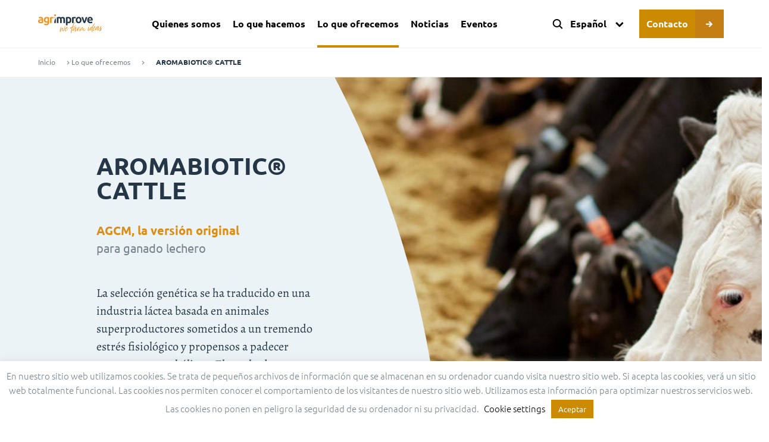

--- FILE ---
content_type: text/html; charset=utf-8
request_url: https://www.agrimprove.com/es/producto/aromabiotic-cattle/
body_size: 39509
content:
<!DOCTYPE html>
<html lang="es-ES" dir='ltr' class="has-navbar-fixed-top">

    <head>
    <title>
                    AROMABIOTIC® CATTLE - Agrimprove
            </title>
    <meta charset="UTF-8" />
    <meta http-equiv="X-UA-Compatible" content="IE=edge">
<script type="text/javascript">
/* <![CDATA[ */
var gform;gform||(document.addEventListener("gform_main_scripts_loaded",function(){gform.scriptsLoaded=!0}),document.addEventListener("gform/theme/scripts_loaded",function(){gform.themeScriptsLoaded=!0}),window.addEventListener("DOMContentLoaded",function(){gform.domLoaded=!0}),gform={domLoaded:!1,scriptsLoaded:!1,themeScriptsLoaded:!1,isFormEditor:()=>"function"==typeof InitializeEditor,callIfLoaded:function(o){return!(!gform.domLoaded||!gform.scriptsLoaded||!gform.themeScriptsLoaded&&!gform.isFormEditor()||(gform.isFormEditor()&&console.warn("The use of gform.initializeOnLoaded() is deprecated in the form editor context and will be removed in Gravity Forms 3.1."),o(),0))},initializeOnLoaded:function(o){gform.callIfLoaded(o)||(document.addEventListener("gform_main_scripts_loaded",()=>{gform.scriptsLoaded=!0,gform.callIfLoaded(o)}),document.addEventListener("gform/theme/scripts_loaded",()=>{gform.themeScriptsLoaded=!0,gform.callIfLoaded(o)}),window.addEventListener("DOMContentLoaded",()=>{gform.domLoaded=!0,gform.callIfLoaded(o)}))},hooks:{action:{},filter:{}},addAction:function(o,r,e,t){gform.addHook("action",o,r,e,t)},addFilter:function(o,r,e,t){gform.addHook("filter",o,r,e,t)},doAction:function(o){gform.doHook("action",o,arguments)},applyFilters:function(o){return gform.doHook("filter",o,arguments)},removeAction:function(o,r){gform.removeHook("action",o,r)},removeFilter:function(o,r,e){gform.removeHook("filter",o,r,e)},addHook:function(o,r,e,t,n){null==gform.hooks[o][r]&&(gform.hooks[o][r]=[]);var d=gform.hooks[o][r];null==n&&(n=r+"_"+d.length),gform.hooks[o][r].push({tag:n,callable:e,priority:t=null==t?10:t})},doHook:function(r,o,e){var t;if(e=Array.prototype.slice.call(e,1),null!=gform.hooks[r][o]&&((o=gform.hooks[r][o]).sort(function(o,r){return o.priority-r.priority}),o.forEach(function(o){"function"!=typeof(t=o.callable)&&(t=window[t]),"action"==r?t.apply(null,e):e[0]=t.apply(null,e)})),"filter"==r)return e[0]},removeHook:function(o,r,t,n){var e;null!=gform.hooks[o][r]&&(e=(e=gform.hooks[o][r]).filter(function(o,r,e){return!!(null!=n&&n!=o.tag||null!=t&&t!=o.priority)}),gform.hooks[o][r]=e)}});
/* ]]> */
</script>

    <meta name="format-detection" content="telephone=no">
    <meta name="viewport" content="width=device-width, initial-scale=1.0">
    <link rel="pingback" href="https://www.agrimprove.com/xmlrpc.php" />
    <!-- Google Tag Manager -->
    <script>(function(w,d,s,l,i){w[l]=w[l]||[];w[l].push({'gtm.start':
    new Date().getTime(),event:'gtm.js'});var f=d.getElementsByTagName(s)[0],
    j=d.createElement(s),dl=l!='dataLayer'?'&l='+l:'';j.async=true;j.src=
    'https://www.googletagmanager.com/gtm.js?id='+i+dl;f.parentNode.insertBefore(j,f);
    })(window,document,'script','dataLayer','GTM-MXKWGRV');</script>
    <!-- End Google Tag Manager -->
    <!-- Global site tag (gtag.js) - Google Analytics -->

    <script>
(function(i,s,o,g,r,a,m){i['GoogleAnalyticsObject']=r;i[r]=i[r]||function(){
(i[r].q=i[r].q||[]).push(arguments)},i[r].l=1*new Date();a=s.createElement(o),
m=s.getElementsByTagName(o)[0];a.async=1;a.src=g;m.parentNode.insertBefore(a,m)
})(window,document,'script','//www.google-analytics.com/analytics.js','ga');
ga('create','UA-148403838-1', 'auto');
ga('send', 'pageview');
</script>
<meta name='robots' content='index, follow, max-image-preview:large, max-snippet:-1, max-video-preview:-1' />
	<style>img:is([sizes="auto" i], [sizes^="auto," i]) { contain-intrinsic-size: 3000px 1500px }</style>
	<link rel="alternate" hreflang="en" href="https://www.agrimprove.com/product/aromabiotic-cattle/" />
<link rel="alternate" hreflang="es" href="https://www.agrimprove.com/es/producto/aromabiotic-cattle/" />
<link rel="alternate" hreflang="pt-br" href="https://www.agrimprove.com/pt-br/produto/aromabiotic-cattle/" />
<link rel="alternate" hreflang="ar" href="https://www.agrimprove.com/ar/product/aromabiotic-cattle/" />
<link rel="alternate" hreflang="fr" href="https://www.agrimprove.com/fr/produit/aromabiotic-cattle/" />
<link rel="alternate" hreflang="hu" href="https://www.agrimprove.com/hu/termek/aromabiotic-cattle/" />
<link rel="alternate" hreflang="pl" href="https://www.agrimprove.com/pl/produkt/aromabiotic-cattle/" />
<link rel="alternate" hreflang="de" href="https://www.agrimprove.com/de/produkt/aromabiotic-cattle/" />
<link rel="alternate" hreflang="tr" href="https://www.agrimprove.com/tr/urun/aromabiotic-cattle/" />
<link rel="alternate" hreflang="x-default" href="https://www.agrimprove.com/product/aromabiotic-cattle/" />

	<!-- This site is optimized with the Yoast SEO plugin v25.3 - https://yoast.com/wordpress/plugins/seo/ -->
	<link rel="canonical" href="https://www.agrimprove.com/es/producto/aromabiotic-cattle/" />
	<meta property="og:locale" content="es_ES" />
	<meta property="og:type" content="article" />
	<meta property="og:title" content="AROMABIOTIC® CATTLE" />
	<meta property="og:description" content="AGCM, la versión original" />
	<meta property="og:url" content="https://www.agrimprove.com/es/producto/aromabiotic-cattle/" />
	<meta property="og:site_name" content="Agrimprove" />
	<meta property="article:publisher" content="https://www.facebook.com/Agrimprove-107026970835037" />
	<meta property="article:modified_time" content="2022-07-26T13:54:17+00:00" />
	<meta property="og:image" content="https://www.agrimprove.com/wp-content/uploads/2019/09/Cattle-cowshed-with-farmer-in-background-e1568918694343-scaled.jpg" />
	<meta property="og:image:width" content="5575" />
	<meta property="og:image:height" content="2536" />
	<meta property="og:image:type" content="image/jpeg" />
	<meta name="twitter:card" content="summary_large_image" />
	<meta name="twitter:label1" content="Tiempo de lectura" />
	<meta name="twitter:data1" content="1 minuto" />
	<script type="application/ld+json" class="yoast-schema-graph">{"@context":"https://schema.org","@graph":[{"@type":"WebPage","@id":"https://www.agrimprove.com/es/producto/aromabiotic-cattle/","url":"https://www.agrimprove.com/es/producto/aromabiotic-cattle/","name":"AROMABIOTIC® CATTLE","isPartOf":{"@id":"https://www.agrimprove.com/es/#website"},"primaryImageOfPage":{"@id":"https://www.agrimprove.com/es/producto/aromabiotic-cattle/#primaryimage"},"image":{"@id":"https://www.agrimprove.com/es/producto/aromabiotic-cattle/#primaryimage"},"thumbnailUrl":"https://www.agrimprove.com/wp-content/uploads/2019/09/Cattle-cowshed-with-farmer-in-background-e1568918694343-scaled.jpg","datePublished":"2019-09-19T18:36:09+00:00","dateModified":"2022-07-26T13:54:17+00:00","breadcrumb":{"@id":"https://www.agrimprove.com/es/producto/aromabiotic-cattle/#breadcrumb"},"inLanguage":"es","potentialAction":[{"@type":"ReadAction","target":["https://www.agrimprove.com/es/producto/aromabiotic-cattle/"]}]},{"@type":"ImageObject","inLanguage":"es","@id":"https://www.agrimprove.com/es/producto/aromabiotic-cattle/#primaryimage","url":"https://www.agrimprove.com/wp-content/uploads/2019/09/Cattle-cowshed-with-farmer-in-background-e1568918694343-scaled.jpg","contentUrl":"https://www.agrimprove.com/wp-content/uploads/2019/09/Cattle-cowshed-with-farmer-in-background-e1568918694343-scaled.jpg","width":5575,"height":2536,"caption":"Dairy cows feeding on silage in a farm setting, highlighting the link between nutrition and disease prevention and the role of endotoxins in dairy cattle."},{"@type":"BreadcrumbList","@id":"https://www.agrimprove.com/es/producto/aromabiotic-cattle/#breadcrumb","itemListElement":[{"@type":"ListItem","position":1,"name":"Inicio","item":"https://www.agrimprove.com/es/"},{"@type":"ListItem","position":2,"name":"Lo que ofrecemos","item":"https://www.agrimprove.com/es/le-que-ofrecemos/"},{"@type":"ListItem","position":3,"name":"AROMABIOTIC® CATTLE"}]},{"@type":"WebSite","@id":"https://www.agrimprove.com/es/#website","url":"https://www.agrimprove.com/es/","name":"Agrimprove","description":"We farm ideas","potentialAction":[{"@type":"SearchAction","target":{"@type":"EntryPoint","urlTemplate":"https://www.agrimprove.com/es/?s={search_term_string}"},"query-input":{"@type":"PropertyValueSpecification","valueRequired":true,"valueName":"search_term_string"}}],"inLanguage":"es"}]}</script>
	<!-- / Yoast SEO plugin. -->


<link rel='dns-prefetch' href='//www.google.com' />
<script type="text/javascript">
/* <![CDATA[ */
window._wpemojiSettings = {"baseUrl":"https:\/\/s.w.org\/images\/core\/emoji\/15.1.0\/72x72\/","ext":".png","svgUrl":"https:\/\/s.w.org\/images\/core\/emoji\/15.1.0\/svg\/","svgExt":".svg","source":{"concatemoji":"https:\/\/www.agrimprove.com\/wp-includes\/js\/wp-emoji-release.min.js?ver=6.8.1"}};
/*! This file is auto-generated */
!function(i,n){var o,s,e;function c(e){try{var t={supportTests:e,timestamp:(new Date).valueOf()};sessionStorage.setItem(o,JSON.stringify(t))}catch(e){}}function p(e,t,n){e.clearRect(0,0,e.canvas.width,e.canvas.height),e.fillText(t,0,0);var t=new Uint32Array(e.getImageData(0,0,e.canvas.width,e.canvas.height).data),r=(e.clearRect(0,0,e.canvas.width,e.canvas.height),e.fillText(n,0,0),new Uint32Array(e.getImageData(0,0,e.canvas.width,e.canvas.height).data));return t.every(function(e,t){return e===r[t]})}function u(e,t,n){switch(t){case"flag":return n(e,"\ud83c\udff3\ufe0f\u200d\u26a7\ufe0f","\ud83c\udff3\ufe0f\u200b\u26a7\ufe0f")?!1:!n(e,"\ud83c\uddfa\ud83c\uddf3","\ud83c\uddfa\u200b\ud83c\uddf3")&&!n(e,"\ud83c\udff4\udb40\udc67\udb40\udc62\udb40\udc65\udb40\udc6e\udb40\udc67\udb40\udc7f","\ud83c\udff4\u200b\udb40\udc67\u200b\udb40\udc62\u200b\udb40\udc65\u200b\udb40\udc6e\u200b\udb40\udc67\u200b\udb40\udc7f");case"emoji":return!n(e,"\ud83d\udc26\u200d\ud83d\udd25","\ud83d\udc26\u200b\ud83d\udd25")}return!1}function f(e,t,n){var r="undefined"!=typeof WorkerGlobalScope&&self instanceof WorkerGlobalScope?new OffscreenCanvas(300,150):i.createElement("canvas"),a=r.getContext("2d",{willReadFrequently:!0}),o=(a.textBaseline="top",a.font="600 32px Arial",{});return e.forEach(function(e){o[e]=t(a,e,n)}),o}function t(e){var t=i.createElement("script");t.src=e,t.defer=!0,i.head.appendChild(t)}"undefined"!=typeof Promise&&(o="wpEmojiSettingsSupports",s=["flag","emoji"],n.supports={everything:!0,everythingExceptFlag:!0},e=new Promise(function(e){i.addEventListener("DOMContentLoaded",e,{once:!0})}),new Promise(function(t){var n=function(){try{var e=JSON.parse(sessionStorage.getItem(o));if("object"==typeof e&&"number"==typeof e.timestamp&&(new Date).valueOf()<e.timestamp+604800&&"object"==typeof e.supportTests)return e.supportTests}catch(e){}return null}();if(!n){if("undefined"!=typeof Worker&&"undefined"!=typeof OffscreenCanvas&&"undefined"!=typeof URL&&URL.createObjectURL&&"undefined"!=typeof Blob)try{var e="postMessage("+f.toString()+"("+[JSON.stringify(s),u.toString(),p.toString()].join(",")+"));",r=new Blob([e],{type:"text/javascript"}),a=new Worker(URL.createObjectURL(r),{name:"wpTestEmojiSupports"});return void(a.onmessage=function(e){c(n=e.data),a.terminate(),t(n)})}catch(e){}c(n=f(s,u,p))}t(n)}).then(function(e){for(var t in e)n.supports[t]=e[t],n.supports.everything=n.supports.everything&&n.supports[t],"flag"!==t&&(n.supports.everythingExceptFlag=n.supports.everythingExceptFlag&&n.supports[t]);n.supports.everythingExceptFlag=n.supports.everythingExceptFlag&&!n.supports.flag,n.DOMReady=!1,n.readyCallback=function(){n.DOMReady=!0}}).then(function(){return e}).then(function(){var e;n.supports.everything||(n.readyCallback(),(e=n.source||{}).concatemoji?t(e.concatemoji):e.wpemoji&&e.twemoji&&(t(e.twemoji),t(e.wpemoji)))}))}((window,document),window._wpemojiSettings);
/* ]]> */
</script>
<link rel='stylesheet' id='dashicons-css' href='https://www.agrimprove.com/wp-includes/css/dashicons.min.css?ver=6.8.1' type='text/css' media='all' />
<link rel='stylesheet' id='nf-display-css' href='https://www.agrimprove.com/wp-content/plugins/ninja-forms/assets/css/display-opinions-light.css?ver=6.8.1' type='text/css' media='all' />
<link rel='stylesheet' id='nf-font-awesome-css' href='https://www.agrimprove.com/wp-content/plugins/ninja-forms/assets/css/font-awesome.min.css?ver=6.8.1' type='text/css' media='all' />
<style id='wp-emoji-styles-inline-css' type='text/css'>

	img.wp-smiley, img.emoji {
		display: inline !important;
		border: none !important;
		box-shadow: none !important;
		height: 1em !important;
		width: 1em !important;
		margin: 0 0.07em !important;
		vertical-align: -0.1em !important;
		background: none !important;
		padding: 0 !important;
	}
</style>
<link rel='stylesheet' id='wp-block-library-css' href='https://www.agrimprove.com/wp-includes/css/dist/block-library/style.min.css?ver=6.8.1' type='text/css' media='all' />
<style id='classic-theme-styles-inline-css' type='text/css'>
/*! This file is auto-generated */
.wp-block-button__link{color:#fff;background-color:#32373c;border-radius:9999px;box-shadow:none;text-decoration:none;padding:calc(.667em + 2px) calc(1.333em + 2px);font-size:1.125em}.wp-block-file__button{background:#32373c;color:#fff;text-decoration:none}
</style>
<link rel='stylesheet' id='woocommerce-add-to-cart-form-style-css' href='https://www.agrimprove.com/wp-content/plugins/woocommerce/assets/client/blocks/woocommerce/add-to-cart-form-style.css?ver=6.8.1' type='text/css' media='all' />
<style id='woocommerce-product-button-style-inline-css' type='text/css'>
.wp-block-button.wc-block-components-product-button{align-items:center;display:flex;flex-direction:column;gap:12px;justify-content:center;white-space:normal;word-break:break-word}.wp-block-button.wc-block-components-product-button.is-style-outline .wp-block-button__link{border:2px solid}.wp-block-button.wc-block-components-product-button.is-style-outline .wp-block-button__link:not(.has-text-color){color:currentColor}.wp-block-button.wc-block-components-product-button.is-style-outline .wp-block-button__link:not(.has-background){background-color:transparent;background-image:none}.wp-block-button.wc-block-components-product-button.has-custom-width .wp-block-button__link{box-sizing:border-box}.wp-block-button.wc-block-components-product-button.wp-block-button__width-25 .wp-block-button__link{width:25%}.wp-block-button.wc-block-components-product-button.wp-block-button__width-50 .wp-block-button__link{width:50%}.wp-block-button.wc-block-components-product-button.wp-block-button__width-75 .wp-block-button__link{width:75%}.wp-block-button.wc-block-components-product-button.wp-block-button__width-100 .wp-block-button__link{width:100%}.wp-block-button.wc-block-components-product-button .wp-block-button__link{display:inline-flex;font-size:1em;justify-content:center;text-align:center;white-space:normal;width:auto;word-break:break-word}.wp-block-button.wc-block-components-product-button a[hidden]{display:none}@keyframes slideOut{0%{transform:translateY(0)}to{transform:translateY(-100%)}}@keyframes slideIn{0%{opacity:0;transform:translateY(90%)}to{opacity:1;transform:translate(0)}}.wp-block-button.wc-block-components-product-button.align-left{align-items:flex-start}.wp-block-button.wc-block-components-product-button.align-right{align-items:flex-end}.wp-block-button.wc-block-components-product-button .wc-block-components-product-button__button{align-items:center;border-style:none;display:inline-flex;justify-content:center;line-height:inherit;overflow:hidden;white-space:normal;word-break:break-word}.wp-block-button.wc-block-components-product-button .wc-block-components-product-button__button span.wc-block-slide-out{animation:slideOut .1s linear 1 normal forwards}.wp-block-button.wc-block-components-product-button .wc-block-components-product-button__button span.wc-block-slide-in{animation:slideIn .1s linear 1 normal}.wp-block-button.wc-block-components-product-button .wc-block-components-product-button__button--placeholder{background-color:currentColor!important;border:0!important;border-radius:.25rem;box-shadow:none;color:currentColor!important;display:block;line-height:1;max-width:100%!important;min-height:3em;min-width:8em;opacity:.15;outline:0!important;overflow:hidden!important;pointer-events:none;position:relative!important;width:100%;z-index:1}.wp-block-button.wc-block-components-product-button .wc-block-components-product-button__button--placeholder>*{visibility:hidden}.wp-block-button.wc-block-components-product-button .wc-block-components-product-button__button--placeholder:after{animation:loading__animation 1.5s ease-in-out infinite;background-image:linear-gradient(90deg,currentColor,hsla(0,0%,96%,.302),currentColor);background-repeat:no-repeat;content:" ";display:block;height:100%;left:0;position:absolute;right:0;top:0;transform:translateX(-100%)}@keyframes loading__animation{to{transform:translateX(100%)}}@media screen and (prefers-reduced-motion:reduce){.wp-block-button.wc-block-components-product-button .wc-block-components-product-button__button--placeholder{animation:none}}.wc-block-all-products .wp-block-button.wc-block-components-product-button{margin-bottom:12px}.theme-twentytwentyone .editor-styles-wrapper .wc-block-components-product-button .wp-block-button__link{background-color:var(--button--color-background);border-color:var(--button--color-background);color:var(--button--color-text)}

</style>
<style id='woocommerce-product-collection-style-inline-css' type='text/css'>
.wp-block-woocommerce-product-collection .wc-block-components-product-stock-indicator{text-align:center}.wc-block-components-notice-banner .wc-block-components-button.wc-block-components-notice-banner__dismiss[hidden]{display:none}

</style>
<style id='woocommerce-product-filters-style-inline-css' type='text/css'>
:where(.wc-block-product-filters){--top-padding:var(--wp-admin--admin-bar--height);display:inline-flex}@media(max-width:782px){:where(.wc-block-product-filters){--top-padding:var(--adminbar-mobile-padding,0)}}:where(.wc-block-product-filters) .wc-block-product-filters__close-overlay,:where(.wc-block-product-filters) .wc-block-product-filters__open-overlay{align-items:center;background:transparent;border:transparent;color:inherit;display:flex;font-size:.875em;padding:0}:where(.wc-block-product-filters) .wc-block-product-filters__close-overlay svg,:where(.wc-block-product-filters) .wc-block-product-filters__open-overlay svg{fill:currentColor}:where(.wc-block-product-filters) .wc-block-product-filters__close-overlay span,:where(.wc-block-product-filters) .wc-block-product-filters__open-overlay span{padding:0 5px}:where(.wc-block-product-filters) .wc-block-product-filters__open-overlay svg{height:var(--wc-product-filters-overlay-icon-size,1.5em);width:var(--wc-product-filters-overlay-icon-size,1.5em)}:where(.wc-block-product-filters) .wc-block-product-filters__overlay{background-color:transparent;inset:0;pointer-events:none;position:fixed;top:var(--top-padding);transition:background-color .5s;z-index:9999}:where(.wc-block-product-filters) .wc-block-product-filters__overlay-wrapper{height:100%;position:relative;width:100%}:where(.wc-block-product-filters) .wc-block-product-filters__overlay-dialog{background-color:var(--wc-product-filters-overlay-background-color,var(--wc-product-filters-background-color,var(--wp--preset--color--base,#fff)));color:var(--wc-product-filters-overlay-text-color,var(--wc-product-filters-text-color,var(--wp--preset--color--base,#111)));display:flex!important;flex-direction:column;gap:var(--wp--preset--spacing--40);inset:0;max-height:100%;position:absolute;transform:translateY(100vh);transition:none}:where(.wc-block-product-filters) .wc-block-product-filters__overlay-header{display:flex;flex-flow:row-reverse;padding:var(--wp--preset--spacing--30) var(--wp--preset--spacing--40) 0}:where(.wc-block-product-filters) .wc-block-product-filters__overlay-content{display:flex;flex-direction:column;flex-grow:1;gap:var(--wc-product-filter-block-spacing,var(--wp--style--block-gap,1.2rem));overflow-y:scroll;padding:0 var(--wp--preset--spacing--40)}:where(.wc-block-product-filters) .wc-block-product-filters__overlay-content>:first-child{margin-top:0}:where(.wc-block-product-filters) .wc-block-product-filters__overlay-footer{box-shadow:0 -4px 8px 0 rgba(0,0,0,.102);padding:var(--wp--preset--spacing--30) var(--wp--preset--spacing--40)}:where(.wc-block-product-filters) .wc-block-product-filters__apply{width:100%}:where(.wc-block-product-filters).is-overlay-opened .wc-block-product-filters__overlay{background-color:rgba(95,95,95,.35);pointer-events:auto;z-index:9999}:where(.wc-block-product-filters).is-overlay-opened .wc-block-product-filters__overlay-dialog{color:var(--wc-product-filters-overlay-color,inherit);transform:translateY(0);transition:transform .5s}@media(min-width:601px){:where(.wc-block-product-filters),:where(.wc-block-product-filters).is-overlay-opened{display:flex}:where(.wc-block-product-filters) .wc-block-product-filters__open-overlay,:where(.wc-block-product-filters) .wc-block-product-filters__overlay-footer,:where(.wc-block-product-filters) .wc-block-product-filters__overlay-header,:where(.wc-block-product-filters).is-overlay-opened .wc-block-product-filters__open-overlay,:where(.wc-block-product-filters).is-overlay-opened .wc-block-product-filters__overlay-footer,:where(.wc-block-product-filters).is-overlay-opened .wc-block-product-filters__overlay-header{display:none}:where(.wc-block-product-filters) .wc-block-product-filters__overlay,:where(.wc-block-product-filters).is-overlay-opened .wc-block-product-filters__overlay{background:inherit;color:inherit;inset:0;pointer-events:auto;position:relative;transition:none}:where(.wc-block-product-filters) .wc-block-product-filters__overlay-wrapper,:where(.wc-block-product-filters).is-overlay-opened .wc-block-product-filters__overlay-wrapper{background:inherit;color:inherit;height:auto;width:auto}:where(.wc-block-product-filters) .wc-block-product-filters__overlay-dialog,:where(.wc-block-product-filters).is-overlay-opened .wc-block-product-filters__overlay-dialog{background:inherit;color:inherit;position:relative;transform:none}:where(.wc-block-product-filters) .wc-block-product-filters__overlay-content,:where(.wc-block-product-filters).is-overlay-opened .wc-block-product-filters__overlay-content{background:inherit;color:inherit;flex-grow:1;overflow:visible;padding:0}}@media(max-width:600px){:where(.wc-block-product-filters) .wc-block-product-filters__overlay-content .wp-block-group{display:block}:where(.wc-block-product-filters) .wc-block-product-filters__overlay-content .wp-block-group>div{margin:20px 0}}.wc-block-product-filter--hidden{display:none}

</style>
<link rel='stylesheet' id='woocommerce-product-filter-price-slider-style-css' href='https://www.agrimprove.com/wp-content/plugins/woocommerce/assets/client/blocks/woocommerce/product-filter-price-slider-style.css?ver=6.8.1' type='text/css' media='all' />
<style id='woocommerce-product-filter-removable-chips-style-inline-css' type='text/css'>
.wc-block-product-filter-removable-chips.is-vertical .wc-block-product-filter-removable-chips__items{flex-direction:column}.wc-block-product-filter-removable-chips.is-content-justification-center .wc-block-product-filter-removable-chips__items{justify-content:center}.wc-block-product-filter-removable-chips.is-content-justification-right .wc-block-product-filter-removable-chips__items{justify-content:flex-end}.wc-block-product-filter-removable-chips.is-content-justification-space-between .wc-block-product-filter-removable-chips__items{justify-content:space-between}.wc-block-product-filter-removable-chips.is-horizontal .wc-block-product-filter-removable-chips__items{width:100%}.wc-block-product-filter-removable-chips__items{color:var(--wc-product-filter-removable-chips-text,currentColor);display:inline-flex;flex-wrap:wrap;gap:4px;list-style:none;margin:0;padding:0}.wc-block-product-filter-removable-chips__items .wc-block-product-filter-removable-chips__item{align-items:center;appearance:none;background:var(--wc-product-filter-removable-chips-background,transparent);border:1px solid var(--wc-product-filter-removable-chips-border,color-mix(in srgb,currentColor 20%,transparent));border-radius:2px;display:flex;font-size:.875em;gap:8px;justify-content:space-between;padding:.25em .75em}.wc-block-product-filter-removable-chips__items .wc-block-product-filter-removable-chips__item .wc-block-product-filter-removable-chips__remove{align-items:center;background-color:transparent;border:none;color:var(--wc-product-filter-removable-chips-text,currentColor);cursor:pointer;display:flex;margin:0;padding:0}.wc-block-product-filter-removable-chips__items .wc-block-product-filter-removable-chips__item .wc-block-product-filter-removable-chips__remove .wc-block-product-filter-removable-chips__remove-icon{fill:currentColor}

</style>
<style id='woocommerce-product-filter-checkbox-list-style-inline-css' type='text/css'>
.wc-block-product-filter-checkbox-list__list{list-style:none outside;margin:0;padding:0}.wc-block-product-filter-checkbox-list__label{align-items:center;display:inline-flex;gap:.625em}.wc-block-product-filter-checkbox-list__item .wc-block-product-filter-checkbox-list__label{margin-bottom:0}:where(.wc-block-product-filter-checkbox-list__input-wrapper){display:block;position:relative}.wc-block-product-filter-checkbox-list__input-wrapper:before{background:currentColor;border-radius:2px;content:"";height:1em;left:0;opacity:.1;pointer-events:none;position:absolute;top:0;width:1em}.has-option-element-color .wc-block-product-filter-checkbox-list__input-wrapper:before{display:none}input[type=checkbox].wc-block-product-filter-checkbox-list__input{appearance:none;background:var(--wc-product-filter-checkbox-list-option-element,transparent);border:1px solid var(--wc-product-filter-checkbox-list-option-element-border,transparent);border-radius:2px;color:inherit;cursor:pointer;display:block;font-size:inherit;height:1em;margin:0;width:1em}input[type=checkbox].wc-block-product-filter-checkbox-list__input:focus{outline-color:var(--wc-product-filter-checkbox-list-option-element-border,currentColor);outline-width:1px}svg.wc-block-product-filter-checkbox-list__mark{box-sizing:border-box;color:var(--wc-product-filter-checkbox-list-option-element-selected,currentColor);display:none;height:1em;left:0;padding:.2em;position:absolute;top:0;width:1em}input[type=checkbox].wc-block-product-filter-checkbox-list__input:checked:after,input[type=checkbox].wc-block-product-filter-checkbox-list__input:checked:before{content:none}input[type=checkbox].wc-block-product-filter-checkbox-list__input:checked+.wc-block-product-filter-checkbox-list__mark{display:block;pointer-events:none}:where(.wc-block-product-filter-checkbox-list__text-wrapper){align-items:center;display:inline-flex;font-size:.875em;gap:4px}.wc-block-product-filter-checkbox-list__show-more{appearance:none;background:transparent;border:none;font-family:inherit;padding:0;text-decoration:underline}

</style>
<style id='woocommerce-product-filter-chips-style-inline-css' type='text/css'>
:where(.wc-block-product-filter-chips__items){display:flex;flex-wrap:wrap;gap:4px}.wc-block-product-filter-chips__item{appearance:none;background:transparent;border:1px solid color-mix(in srgb,currentColor 20%,transparent);border-radius:2px;color:var(--wc-product-filter-chips-text,currentColor);cursor:pointer;font-family:inherit;font-size:.875em;padding:4px 8px}.has-chip-text-color .wc-block-product-filter-chips__item{color:var(--wc-product-filter-chips-text)}.has-chip-background-color .wc-block-product-filter-chips__item{background:var(--wc-product-filter-chips-background)}.has-chip-border-color .wc-block-product-filter-chips__item{border-color:var(--wc-product-filter-chips-border)}.wc-block-product-filter-chips__item[aria-checked=true]{background:currentColor}.has-selected-chip-text-color .wc-block-product-filter-chips__item[aria-checked=true]{color:var(--wc-product-filter-chips-selected-text)}.has-selected-chip-background-color .wc-block-product-filter-chips__item[aria-checked=true]{background:var(--wc-product-filter-chips-selected-background)}.has-selected-chip-border-color .wc-block-product-filter-chips__item[aria-checked=true]{border-color:var(--wc-product-filter-chips-selected-border)}:where(.wc-block-product-filter-chips__label){align-items:center;display:inline-flex;gap:4px}.wc-block-product-filter-chips:not(.has-selected-chip-text-color) .wc-block-product-filter-chips__item[aria-checked=true]>.wc-block-product-filter-chips__label{filter:invert(100%)}.wc-block-product-filter-chips__show-more{appearance:none;background:transparent;border:none;font-family:inherit;padding:0;text-decoration:underline}

</style>
<link rel='stylesheet' id='woocommerce-product-gallery-style-css' href='https://www.agrimprove.com/wp-content/plugins/woocommerce/assets/client/blocks/woocommerce/product-gallery-style.css?ver=6.8.1' type='text/css' media='all' />
<style id='woocommerce-product-template-style-inline-css' type='text/css'>
.wc-block-product-template{list-style:none;margin-bottom:0;margin-top:0;max-width:100%;padding:0}.wc-block-product-template.wc-block-product-template{background:none}.wc-block-product-template.is-flex-container{display:flex;flex-direction:row;flex-wrap:wrap;gap:1.25em}.wc-block-product-template.is-flex-container>li{list-style:none;margin:0;width:100%}@media(min-width:600px){.wc-block-product-template.is-flex-container.is-flex-container.columns-2>li{width:calc(50% - .625em)}.wc-block-product-template.is-flex-container.is-flex-container.columns-3>li{width:calc(33.33333% - .83333em)}.wc-block-product-template.is-flex-container.is-flex-container.columns-4>li{width:calc(25% - .9375em)}.wc-block-product-template.is-flex-container.is-flex-container.columns-5>li{width:calc(20% - 1em)}.wc-block-product-template.is-flex-container.is-flex-container.columns-6>li{width:calc(16.66667% - 1.04167em)}}.wc-block-product-template__responsive{grid-gap:1.25em;display:grid}.wc-block-product-template__responsive.columns-2{grid-template-columns:repeat(auto-fill,minmax(max(150px,calc(50% - .625em)),1fr))}.wc-block-product-template__responsive.columns-3{grid-template-columns:repeat(auto-fill,minmax(max(150px,calc(33.33333% - .83333em)),1fr))}.wc-block-product-template__responsive.columns-4{grid-template-columns:repeat(auto-fill,minmax(max(150px,calc(25% - .9375em)),1fr))}.wc-block-product-template__responsive.columns-5{grid-template-columns:repeat(auto-fill,minmax(max(150px,calc(20% - 1em)),1fr))}.wc-block-product-template__responsive.columns-6{grid-template-columns:repeat(auto-fill,minmax(max(150px,calc(16.66667% - 1.04167em)),1fr))}.wc-block-product-template__responsive>li{margin-block-start:0}:where(.wc-block-product-template .wc-block-product)>:not(:last-child){margin-bottom:.75rem;margin-top:0}.is-product-collection-layout-list .wc-block-product:not(:last-child){margin-bottom:1.2rem}

</style>
<style id='global-styles-inline-css' type='text/css'>
:root{--wp--preset--aspect-ratio--square: 1;--wp--preset--aspect-ratio--4-3: 4/3;--wp--preset--aspect-ratio--3-4: 3/4;--wp--preset--aspect-ratio--3-2: 3/2;--wp--preset--aspect-ratio--2-3: 2/3;--wp--preset--aspect-ratio--16-9: 16/9;--wp--preset--aspect-ratio--9-16: 9/16;--wp--preset--color--black: #000000;--wp--preset--color--cyan-bluish-gray: #abb8c3;--wp--preset--color--white: #FFFFFF;--wp--preset--color--pale-pink: #f78da7;--wp--preset--color--vivid-red: #cf2e2e;--wp--preset--color--luminous-vivid-orange: #ff6900;--wp--preset--color--luminous-vivid-amber: #fcb900;--wp--preset--color--light-green-cyan: #7bdcb5;--wp--preset--color--vivid-green-cyan: #00d084;--wp--preset--color--pale-cyan-blue: #8ed1fc;--wp--preset--color--vivid-cyan-blue: #0693e3;--wp--preset--color--vivid-purple: #9b51e0;--wp--preset--color--orange: #DB8E17;--wp--preset--color--dark-blue: #253746;--wp--preset--color--light-blue: #A2C1D3;--wp--preset--color--title-black: #323842;--wp--preset--color--body-text-gray: #76838D;--wp--preset--color--yellow: #F9D645;--wp--preset--color--pale-yellow: #F8D16B;--wp--preset--color--dark-brown: #613824;--wp--preset--color--light-brown: #BD8842;--wp--preset--color--dark-green: #235424;--wp--preset--color--green: #3E8246;--wp--preset--color--light-green: #81B18A;--wp--preset--color--pale-green: #BED8C2;--wp--preset--color--pale-wood-green: #5F8145;--wp--preset--color--light-gray: #F5F5F5;--wp--preset--color--medium-gray: #9A9A9A;--wp--preset--color--dark-gray: #505050;--wp--preset--color--black-gray: #323842;--wp--preset--color--blue-gray: #80818F;--wp--preset--gradient--vivid-cyan-blue-to-vivid-purple: linear-gradient(135deg,rgba(6,147,227,1) 0%,rgb(155,81,224) 100%);--wp--preset--gradient--light-green-cyan-to-vivid-green-cyan: linear-gradient(135deg,rgb(122,220,180) 0%,rgb(0,208,130) 100%);--wp--preset--gradient--luminous-vivid-amber-to-luminous-vivid-orange: linear-gradient(135deg,rgba(252,185,0,1) 0%,rgba(255,105,0,1) 100%);--wp--preset--gradient--luminous-vivid-orange-to-vivid-red: linear-gradient(135deg,rgba(255,105,0,1) 0%,rgb(207,46,46) 100%);--wp--preset--gradient--very-light-gray-to-cyan-bluish-gray: linear-gradient(135deg,rgb(238,238,238) 0%,rgb(169,184,195) 100%);--wp--preset--gradient--cool-to-warm-spectrum: linear-gradient(135deg,rgb(74,234,220) 0%,rgb(151,120,209) 20%,rgb(207,42,186) 40%,rgb(238,44,130) 60%,rgb(251,105,98) 80%,rgb(254,248,76) 100%);--wp--preset--gradient--blush-light-purple: linear-gradient(135deg,rgb(255,206,236) 0%,rgb(152,150,240) 100%);--wp--preset--gradient--blush-bordeaux: linear-gradient(135deg,rgb(254,205,165) 0%,rgb(254,45,45) 50%,rgb(107,0,62) 100%);--wp--preset--gradient--luminous-dusk: linear-gradient(135deg,rgb(255,203,112) 0%,rgb(199,81,192) 50%,rgb(65,88,208) 100%);--wp--preset--gradient--pale-ocean: linear-gradient(135deg,rgb(255,245,203) 0%,rgb(182,227,212) 50%,rgb(51,167,181) 100%);--wp--preset--gradient--electric-grass: linear-gradient(135deg,rgb(202,248,128) 0%,rgb(113,206,126) 100%);--wp--preset--gradient--midnight: linear-gradient(135deg,rgb(2,3,129) 0%,rgb(40,116,252) 100%);--wp--preset--font-size--small: 14px;--wp--preset--font-size--medium: 20px;--wp--preset--font-size--large: 36px;--wp--preset--font-size--x-large: 42px;--wp--preset--font-size--normal: 16px;--wp--preset--font-size--h-5: 20px;--wp--preset--font-size--h-4: 25px;--wp--preset--font-size--h-3: 31px;--wp--preset--font-size--h-2: 39px;--wp--preset--font-size--h-1: 49px;--wp--preset--spacing--20: 0.44rem;--wp--preset--spacing--30: 0.67rem;--wp--preset--spacing--40: 1rem;--wp--preset--spacing--50: 1.5rem;--wp--preset--spacing--60: 2.25rem;--wp--preset--spacing--70: 3.38rem;--wp--preset--spacing--80: 5.06rem;--wp--preset--shadow--natural: 6px 6px 9px rgba(0, 0, 0, 0.2);--wp--preset--shadow--deep: 12px 12px 50px rgba(0, 0, 0, 0.4);--wp--preset--shadow--sharp: 6px 6px 0px rgba(0, 0, 0, 0.2);--wp--preset--shadow--outlined: 6px 6px 0px -3px rgba(255, 255, 255, 1), 6px 6px rgba(0, 0, 0, 1);--wp--preset--shadow--crisp: 6px 6px 0px rgba(0, 0, 0, 1);}:where(.is-layout-flex){gap: 0.5em;}:where(.is-layout-grid){gap: 0.5em;}body .is-layout-flex{display: flex;}.is-layout-flex{flex-wrap: wrap;align-items: center;}.is-layout-flex > :is(*, div){margin: 0;}body .is-layout-grid{display: grid;}.is-layout-grid > :is(*, div){margin: 0;}:where(.wp-block-columns.is-layout-flex){gap: 2em;}:where(.wp-block-columns.is-layout-grid){gap: 2em;}:where(.wp-block-post-template.is-layout-flex){gap: 1.25em;}:where(.wp-block-post-template.is-layout-grid){gap: 1.25em;}.has-black-color{color: var(--wp--preset--color--black) !important;}.has-cyan-bluish-gray-color{color: var(--wp--preset--color--cyan-bluish-gray) !important;}.has-white-color{color: var(--wp--preset--color--white) !important;}.has-pale-pink-color{color: var(--wp--preset--color--pale-pink) !important;}.has-vivid-red-color{color: var(--wp--preset--color--vivid-red) !important;}.has-luminous-vivid-orange-color{color: var(--wp--preset--color--luminous-vivid-orange) !important;}.has-luminous-vivid-amber-color{color: var(--wp--preset--color--luminous-vivid-amber) !important;}.has-light-green-cyan-color{color: var(--wp--preset--color--light-green-cyan) !important;}.has-vivid-green-cyan-color{color: var(--wp--preset--color--vivid-green-cyan) !important;}.has-pale-cyan-blue-color{color: var(--wp--preset--color--pale-cyan-blue) !important;}.has-vivid-cyan-blue-color{color: var(--wp--preset--color--vivid-cyan-blue) !important;}.has-vivid-purple-color{color: var(--wp--preset--color--vivid-purple) !important;}.has-black-background-color{background-color: var(--wp--preset--color--black) !important;}.has-cyan-bluish-gray-background-color{background-color: var(--wp--preset--color--cyan-bluish-gray) !important;}.has-white-background-color{background-color: var(--wp--preset--color--white) !important;}.has-pale-pink-background-color{background-color: var(--wp--preset--color--pale-pink) !important;}.has-vivid-red-background-color{background-color: var(--wp--preset--color--vivid-red) !important;}.has-luminous-vivid-orange-background-color{background-color: var(--wp--preset--color--luminous-vivid-orange) !important;}.has-luminous-vivid-amber-background-color{background-color: var(--wp--preset--color--luminous-vivid-amber) !important;}.has-light-green-cyan-background-color{background-color: var(--wp--preset--color--light-green-cyan) !important;}.has-vivid-green-cyan-background-color{background-color: var(--wp--preset--color--vivid-green-cyan) !important;}.has-pale-cyan-blue-background-color{background-color: var(--wp--preset--color--pale-cyan-blue) !important;}.has-vivid-cyan-blue-background-color{background-color: var(--wp--preset--color--vivid-cyan-blue) !important;}.has-vivid-purple-background-color{background-color: var(--wp--preset--color--vivid-purple) !important;}.has-black-border-color{border-color: var(--wp--preset--color--black) !important;}.has-cyan-bluish-gray-border-color{border-color: var(--wp--preset--color--cyan-bluish-gray) !important;}.has-white-border-color{border-color: var(--wp--preset--color--white) !important;}.has-pale-pink-border-color{border-color: var(--wp--preset--color--pale-pink) !important;}.has-vivid-red-border-color{border-color: var(--wp--preset--color--vivid-red) !important;}.has-luminous-vivid-orange-border-color{border-color: var(--wp--preset--color--luminous-vivid-orange) !important;}.has-luminous-vivid-amber-border-color{border-color: var(--wp--preset--color--luminous-vivid-amber) !important;}.has-light-green-cyan-border-color{border-color: var(--wp--preset--color--light-green-cyan) !important;}.has-vivid-green-cyan-border-color{border-color: var(--wp--preset--color--vivid-green-cyan) !important;}.has-pale-cyan-blue-border-color{border-color: var(--wp--preset--color--pale-cyan-blue) !important;}.has-vivid-cyan-blue-border-color{border-color: var(--wp--preset--color--vivid-cyan-blue) !important;}.has-vivid-purple-border-color{border-color: var(--wp--preset--color--vivid-purple) !important;}.has-vivid-cyan-blue-to-vivid-purple-gradient-background{background: var(--wp--preset--gradient--vivid-cyan-blue-to-vivid-purple) !important;}.has-light-green-cyan-to-vivid-green-cyan-gradient-background{background: var(--wp--preset--gradient--light-green-cyan-to-vivid-green-cyan) !important;}.has-luminous-vivid-amber-to-luminous-vivid-orange-gradient-background{background: var(--wp--preset--gradient--luminous-vivid-amber-to-luminous-vivid-orange) !important;}.has-luminous-vivid-orange-to-vivid-red-gradient-background{background: var(--wp--preset--gradient--luminous-vivid-orange-to-vivid-red) !important;}.has-very-light-gray-to-cyan-bluish-gray-gradient-background{background: var(--wp--preset--gradient--very-light-gray-to-cyan-bluish-gray) !important;}.has-cool-to-warm-spectrum-gradient-background{background: var(--wp--preset--gradient--cool-to-warm-spectrum) !important;}.has-blush-light-purple-gradient-background{background: var(--wp--preset--gradient--blush-light-purple) !important;}.has-blush-bordeaux-gradient-background{background: var(--wp--preset--gradient--blush-bordeaux) !important;}.has-luminous-dusk-gradient-background{background: var(--wp--preset--gradient--luminous-dusk) !important;}.has-pale-ocean-gradient-background{background: var(--wp--preset--gradient--pale-ocean) !important;}.has-electric-grass-gradient-background{background: var(--wp--preset--gradient--electric-grass) !important;}.has-midnight-gradient-background{background: var(--wp--preset--gradient--midnight) !important;}.has-small-font-size{font-size: var(--wp--preset--font-size--small) !important;}.has-medium-font-size{font-size: var(--wp--preset--font-size--medium) !important;}.has-large-font-size{font-size: var(--wp--preset--font-size--large) !important;}.has-x-large-font-size{font-size: var(--wp--preset--font-size--x-large) !important;}
:where(.wp-block-post-template.is-layout-flex){gap: 1.25em;}:where(.wp-block-post-template.is-layout-grid){gap: 1.25em;}
:where(.wp-block-columns.is-layout-flex){gap: 2em;}:where(.wp-block-columns.is-layout-grid){gap: 2em;}
:root :where(.wp-block-pullquote){font-size: 1.5em;line-height: 1.6;}
</style>
<link rel='stylesheet' id='cookie-law-info-css' href='https://www.agrimprove.com/wp-content/plugins/cookie-law-info/legacy/public/css/cookie-law-info-public.css?ver=3.2.10' type='text/css' media='all' />
<link rel='stylesheet' id='cookie-law-info-gdpr-css' href='https://www.agrimprove.com/wp-content/plugins/cookie-law-info/legacy/public/css/cookie-law-info-gdpr.css?ver=3.2.10' type='text/css' media='all' />
<link rel='stylesheet' id='geot-css-css' href='https://www.agrimprove.com/wp-content/plugins/geotargetingwp/public/css/geotarget-public.min.css?ver=6.8.1' type='text/css' media='all' />
<link rel='stylesheet' id='animate-css-css' href='https://www.agrimprove.com/wp-content/plugins/ninja-forms-popup-pro/css/animations.css?ver=6.8.1' type='text/css' media='all' />
<link rel='stylesheet' id='magnific-popup-css' href='https://www.agrimprove.com/wp-content/plugins/ninja-forms-popup-pro/css/magnific-popup.css?ver=6.8.1' type='text/css' media='all' />
<link rel='stylesheet' id='woocommerce-layout-css' href='https://www.agrimprove.com/wp-content/plugins/woocommerce/assets/css/woocommerce-layout.css?ver=9.9.4' type='text/css' media='all' />
<link rel='stylesheet' id='woocommerce-smallscreen-css' href='https://www.agrimprove.com/wp-content/plugins/woocommerce/assets/css/woocommerce-smallscreen.css?ver=9.9.4' type='text/css' media='only screen and (max-width: 768px)' />
<link rel='stylesheet' id='woocommerce-general-css' href='https://www.agrimprove.com/wp-content/plugins/woocommerce/assets/css/woocommerce.css?ver=9.9.4' type='text/css' media='all' />
<style id='woocommerce-inline-inline-css' type='text/css'>
.woocommerce form .form-row .required { visibility: visible; }
</style>
<link rel='stylesheet' id='wpml-legacy-dropdown-0-css' href='https://www.agrimprove.com/wp-content/plugins/sitepress-multilingual-cms/templates/language-switchers/legacy-dropdown/style.min.css?ver=1' type='text/css' media='all' />
<link rel='stylesheet' id='brands-styles-css' href='https://www.agrimprove.com/wp-content/plugins/woocommerce/assets/css/brands.css?ver=9.9.4' type='text/css' media='all' />
<link rel='stylesheet' id='main-stylesheet-css' href='https://www.agrimprove.com/wp-content/themes/lumberjack/assets/css/main.css?ver=1.0.3' type='text/css' media='all' />
<link rel='stylesheet' id='main-stylesheet-second-css' href='https://www.agrimprove.com/wp-content/themes/lumberjack/assets/css/main-second.css?ver=1.0.3' type='text/css' media='all' />
<link rel='stylesheet' id='searchwp-forms-css' href='https://www.agrimprove.com/wp-content/plugins/searchwp/assets/css/frontend/search-forms.min.css?ver=4.4.0' type='text/css' media='all' />
<link rel='stylesheet' id='boxzilla-css' href='https://www.agrimprove.com/wp-content/plugins/boxzilla/assets/css/styles.css?ver=3.4.2' type='text/css' media='all' />
<link rel='stylesheet' id='gravityformsflexmail_form_settings-css' href='https://www.agrimprove.com/wp-content/plugins/gravityformsflexmail/css/form_settings.css?ver=1.3.1' type='text/css' media='all' />
<script type="text/javascript" src="https://www.agrimprove.com/wp-content/themes/lumberjack/assets/js/jquery.min.js?ver=3.3.1" id="jquery-js"></script>
<script type="text/javascript" src="https://www.agrimprove.com/wp-includes/js/underscore.min.js?ver=1.13.7" id="underscore-js"></script>
<script type="text/javascript" src="https://www.agrimprove.com/wp-includes/js/backbone.min.js?ver=1.6.0" id="backbone-js"></script>
<script type="text/javascript" src="https://www.agrimprove.com/wp-content/plugins/ninja-forms/assets/js/min/front-end-deps.js?ver=3.10.1" id="nf-front-end-deps-js"></script>
<script type="text/javascript" id="nf-front-end-js-extra">
/* <![CDATA[ */
var nfi18n = {"ninjaForms":"Ninja Forms","changeEmailErrorMsg":"Please enter a valid email address!","changeDateErrorMsg":"Please enter a valid date!","confirmFieldErrorMsg":"These fields must match!","fieldNumberNumMinError":"Number Min Error","fieldNumberNumMaxError":"Number Max Error","fieldNumberIncrementBy":"Please increment by ","fieldTextareaRTEInsertLink":"Insert Link","fieldTextareaRTEInsertMedia":"Insert Media","fieldTextareaRTESelectAFile":"Select a file","formErrorsCorrectErrors":"Please correct errors before submitting this form.","formHoneypot":"If you are a human seeing this field, please leave it empty.","validateRequiredField":"This is a required field.","honeypotHoneypotError":"Honeypot Error","fileUploadOldCodeFileUploadInProgress":"File Upload in Progress.","fileUploadOldCodeFileUpload":"FILE UPLOAD","currencySymbol":"$","fieldsMarkedRequired":"Fields marked with an <span class=\"ninja-forms-req-symbol\">*<\/span> are required","thousands_sep":".","decimal_point":",","siteLocale":"es_ES","dateFormat":"d\/m\/Y","startOfWeek":"1","of":"of","previousMonth":"Previous Month","nextMonth":"Next Month","months":["January","February","March","April","May","June","July","August","September","October","November","December"],"monthsShort":["Jan","Feb","Mar","Apr","May","Jun","Jul","Aug","Sep","Oct","Nov","Dec"],"weekdays":["Sunday","Monday","Tuesday","Wednesday","Thursday","Friday","Saturday"],"weekdaysShort":["Sun","Mon","Tue","Wed","Thu","Fri","Sat"],"weekdaysMin":["Su","Mo","Tu","We","Th","Fr","Sa"],"recaptchaConsentMissing":"reCaptcha validation couldn't load.","recaptchaMissingCookie":"reCaptcha v3 validation couldn't load the cookie needed to submit the form.","recaptchaConsentEvent":"Accept reCaptcha cookies before sending the form."};
var nfFrontEnd = {"adminAjax":"https:\/\/www.agrimprove.com\/wp-admin\/admin-ajax.php","ajaxNonce":"f03fedc01b","requireBaseUrl":"https:\/\/www.agrimprove.com\/wp-content\/plugins\/ninja-forms\/assets\/js\/","use_merge_tags":{"user":{"address":"address","textbox":"textbox","button":"button","checkbox":"checkbox","city":"city","confirm":"confirm","date":"date","email":"email","firstname":"firstname","html":"html","hidden":"hidden","lastname":"lastname","listcheckbox":"listcheckbox","listcountry":"listcountry","listimage":"listimage","listmultiselect":"listmultiselect","listradio":"listradio","listselect":"listselect","liststate":"liststate","note":"note","number":"number","password":"password","passwordconfirm":"passwordconfirm","product":"product","quantity":"quantity","recaptcha":"recaptcha","recaptcha_v3":"recaptcha_v3","repeater":"repeater","shipping":"shipping","spam":"spam","starrating":"starrating","submit":"submit","terms":"terms","textarea":"textarea","total":"total","unknown":"unknown","zip":"zip","hr":"hr","user-analytics-browser":"user-analytics-browser","user-analytics-browser-version":"user-analytics-browser-version","user-analytics-city":"user-analytics-city","user-analytics-country":"user-analytics-country","user-analytics-ip-address":"user-analytics-ip-address","user-analytics-latitude":"user-analytics-latitude","user-analytics-longitude":"user-analytics-longitude","user-analytics-os":"user-analytics-os","user-analytics-region":"user-analytics-region","user-analytics-referer":"user-analytics-referer","user-analytics-utm-campaign":"user-analytics-utm-campaign","user-analytics-utm-content":"user-analytics-utm-content","user-analytics-utm-medium":"user-analytics-utm-medium","user-analytics-utm-source":"user-analytics-utm-source","user-analytics-utm-term":"user-analytics-utm-term"},"post":{"address":"address","textbox":"textbox","button":"button","checkbox":"checkbox","city":"city","confirm":"confirm","date":"date","email":"email","firstname":"firstname","html":"html","hidden":"hidden","lastname":"lastname","listcheckbox":"listcheckbox","listcountry":"listcountry","listimage":"listimage","listmultiselect":"listmultiselect","listradio":"listradio","listselect":"listselect","liststate":"liststate","note":"note","number":"number","password":"password","passwordconfirm":"passwordconfirm","product":"product","quantity":"quantity","recaptcha":"recaptcha","recaptcha_v3":"recaptcha_v3","repeater":"repeater","shipping":"shipping","spam":"spam","starrating":"starrating","submit":"submit","terms":"terms","textarea":"textarea","total":"total","unknown":"unknown","zip":"zip","hr":"hr","user-analytics-browser":"user-analytics-browser","user-analytics-browser-version":"user-analytics-browser-version","user-analytics-city":"user-analytics-city","user-analytics-country":"user-analytics-country","user-analytics-ip-address":"user-analytics-ip-address","user-analytics-latitude":"user-analytics-latitude","user-analytics-longitude":"user-analytics-longitude","user-analytics-os":"user-analytics-os","user-analytics-region":"user-analytics-region","user-analytics-referer":"user-analytics-referer","user-analytics-utm-campaign":"user-analytics-utm-campaign","user-analytics-utm-content":"user-analytics-utm-content","user-analytics-utm-medium":"user-analytics-utm-medium","user-analytics-utm-source":"user-analytics-utm-source","user-analytics-utm-term":"user-analytics-utm-term"},"system":{"address":"address","textbox":"textbox","button":"button","checkbox":"checkbox","city":"city","confirm":"confirm","date":"date","email":"email","firstname":"firstname","html":"html","hidden":"hidden","lastname":"lastname","listcheckbox":"listcheckbox","listcountry":"listcountry","listimage":"listimage","listmultiselect":"listmultiselect","listradio":"listradio","listselect":"listselect","liststate":"liststate","note":"note","number":"number","password":"password","passwordconfirm":"passwordconfirm","product":"product","quantity":"quantity","recaptcha":"recaptcha","recaptcha_v3":"recaptcha_v3","repeater":"repeater","shipping":"shipping","spam":"spam","starrating":"starrating","submit":"submit","terms":"terms","textarea":"textarea","total":"total","unknown":"unknown","zip":"zip","hr":"hr","user-analytics-browser":"user-analytics-browser","user-analytics-browser-version":"user-analytics-browser-version","user-analytics-city":"user-analytics-city","user-analytics-country":"user-analytics-country","user-analytics-ip-address":"user-analytics-ip-address","user-analytics-latitude":"user-analytics-latitude","user-analytics-longitude":"user-analytics-longitude","user-analytics-os":"user-analytics-os","user-analytics-region":"user-analytics-region","user-analytics-referer":"user-analytics-referer","user-analytics-utm-campaign":"user-analytics-utm-campaign","user-analytics-utm-content":"user-analytics-utm-content","user-analytics-utm-medium":"user-analytics-utm-medium","user-analytics-utm-source":"user-analytics-utm-source","user-analytics-utm-term":"user-analytics-utm-term"},"fields":{"address":"address","textbox":"textbox","button":"button","checkbox":"checkbox","city":"city","confirm":"confirm","date":"date","email":"email","firstname":"firstname","html":"html","hidden":"hidden","lastname":"lastname","listcheckbox":"listcheckbox","listcountry":"listcountry","listimage":"listimage","listmultiselect":"listmultiselect","listradio":"listradio","listselect":"listselect","liststate":"liststate","note":"note","number":"number","password":"password","passwordconfirm":"passwordconfirm","product":"product","quantity":"quantity","recaptcha":"recaptcha","recaptcha_v3":"recaptcha_v3","repeater":"repeater","shipping":"shipping","spam":"spam","starrating":"starrating","submit":"submit","terms":"terms","textarea":"textarea","total":"total","unknown":"unknown","zip":"zip","hr":"hr","user-analytics-browser":"user-analytics-browser","user-analytics-browser-version":"user-analytics-browser-version","user-analytics-city":"user-analytics-city","user-analytics-country":"user-analytics-country","user-analytics-ip-address":"user-analytics-ip-address","user-analytics-latitude":"user-analytics-latitude","user-analytics-longitude":"user-analytics-longitude","user-analytics-os":"user-analytics-os","user-analytics-region":"user-analytics-region","user-analytics-referer":"user-analytics-referer","user-analytics-utm-campaign":"user-analytics-utm-campaign","user-analytics-utm-content":"user-analytics-utm-content","user-analytics-utm-medium":"user-analytics-utm-medium","user-analytics-utm-source":"user-analytics-utm-source","user-analytics-utm-term":"user-analytics-utm-term"},"calculations":{"html":"html","hidden":"hidden","note":"note","unknown":"unknown","user-analytics-browser":"user-analytics-browser","user-analytics-browser-version":"user-analytics-browser-version","user-analytics-city":"user-analytics-city","user-analytics-country":"user-analytics-country","user-analytics-ip-address":"user-analytics-ip-address","user-analytics-latitude":"user-analytics-latitude","user-analytics-longitude":"user-analytics-longitude","user-analytics-os":"user-analytics-os","user-analytics-region":"user-analytics-region","user-analytics-referer":"user-analytics-referer","user-analytics-utm-campaign":"user-analytics-utm-campaign","user-analytics-utm-content":"user-analytics-utm-content","user-analytics-utm-medium":"user-analytics-utm-medium","user-analytics-utm-source":"user-analytics-utm-source","user-analytics-utm-term":"user-analytics-utm-term"}},"opinionated_styles":"light","filter_esc_status":"false","nf_consent_status_response":[]};
var nfInlineVars = [];
var nfi18n = {"ninjaForms":"Ninja Forms","changeEmailErrorMsg":"Please enter a valid email address!","changeDateErrorMsg":"Please enter a valid date!","confirmFieldErrorMsg":"These fields must match!","fieldNumberNumMinError":"Number Min Error","fieldNumberNumMaxError":"Number Max Error","fieldNumberIncrementBy":"Please increment by ","fieldTextareaRTEInsertLink":"Insert Link","fieldTextareaRTEInsertMedia":"Insert Media","fieldTextareaRTESelectAFile":"Select a file","formErrorsCorrectErrors":"Please correct errors before submitting this form.","formHoneypot":"If you are a human seeing this field, please leave it empty.","validateRequiredField":"This is a required field.","honeypotHoneypotError":"Honeypot Error","fileUploadOldCodeFileUploadInProgress":"File Upload in Progress.","fileUploadOldCodeFileUpload":"FILE UPLOAD","currencySymbol":"$","fieldsMarkedRequired":"Fields marked with an <span class=\"ninja-forms-req-symbol\">*<\/span> are required","thousands_sep":".","decimal_point":",","siteLocale":"es_ES","dateFormat":"d\/m\/Y","startOfWeek":"1","of":"of","previousMonth":"Previous Month","nextMonth":"Next Month","months":["January","February","March","April","May","June","July","August","September","October","November","December"],"monthsShort":["Jan","Feb","Mar","Apr","May","Jun","Jul","Aug","Sep","Oct","Nov","Dec"],"weekdays":["Sunday","Monday","Tuesday","Wednesday","Thursday","Friday","Saturday"],"weekdaysShort":["Sun","Mon","Tue","Wed","Thu","Fri","Sat"],"weekdaysMin":["Su","Mo","Tu","We","Th","Fr","Sa"],"recaptchaConsentMissing":"reCaptcha validation couldn't load.","recaptchaMissingCookie":"reCaptcha v3 validation couldn't load the cookie needed to submit the form.","recaptchaConsentEvent":"Accept reCaptcha cookies before sending the form."};
var nfFrontEnd = {"adminAjax":"https:\/\/www.agrimprove.com\/wp-admin\/admin-ajax.php","ajaxNonce":"f03fedc01b","requireBaseUrl":"https:\/\/www.agrimprove.com\/wp-content\/plugins\/ninja-forms\/assets\/js\/","use_merge_tags":{"user":{"address":"address","textbox":"textbox","button":"button","checkbox":"checkbox","city":"city","confirm":"confirm","date":"date","email":"email","firstname":"firstname","html":"html","hidden":"hidden","lastname":"lastname","listcheckbox":"listcheckbox","listcountry":"listcountry","listimage":"listimage","listmultiselect":"listmultiselect","listradio":"listradio","listselect":"listselect","liststate":"liststate","note":"note","number":"number","password":"password","passwordconfirm":"passwordconfirm","product":"product","quantity":"quantity","recaptcha":"recaptcha","recaptcha_v3":"recaptcha_v3","repeater":"repeater","shipping":"shipping","spam":"spam","starrating":"starrating","submit":"submit","terms":"terms","textarea":"textarea","total":"total","unknown":"unknown","zip":"zip","hr":"hr","user-analytics-browser":"user-analytics-browser","user-analytics-browser-version":"user-analytics-browser-version","user-analytics-city":"user-analytics-city","user-analytics-country":"user-analytics-country","user-analytics-ip-address":"user-analytics-ip-address","user-analytics-latitude":"user-analytics-latitude","user-analytics-longitude":"user-analytics-longitude","user-analytics-os":"user-analytics-os","user-analytics-region":"user-analytics-region","user-analytics-referer":"user-analytics-referer","user-analytics-utm-campaign":"user-analytics-utm-campaign","user-analytics-utm-content":"user-analytics-utm-content","user-analytics-utm-medium":"user-analytics-utm-medium","user-analytics-utm-source":"user-analytics-utm-source","user-analytics-utm-term":"user-analytics-utm-term"},"post":{"address":"address","textbox":"textbox","button":"button","checkbox":"checkbox","city":"city","confirm":"confirm","date":"date","email":"email","firstname":"firstname","html":"html","hidden":"hidden","lastname":"lastname","listcheckbox":"listcheckbox","listcountry":"listcountry","listimage":"listimage","listmultiselect":"listmultiselect","listradio":"listradio","listselect":"listselect","liststate":"liststate","note":"note","number":"number","password":"password","passwordconfirm":"passwordconfirm","product":"product","quantity":"quantity","recaptcha":"recaptcha","recaptcha_v3":"recaptcha_v3","repeater":"repeater","shipping":"shipping","spam":"spam","starrating":"starrating","submit":"submit","terms":"terms","textarea":"textarea","total":"total","unknown":"unknown","zip":"zip","hr":"hr","user-analytics-browser":"user-analytics-browser","user-analytics-browser-version":"user-analytics-browser-version","user-analytics-city":"user-analytics-city","user-analytics-country":"user-analytics-country","user-analytics-ip-address":"user-analytics-ip-address","user-analytics-latitude":"user-analytics-latitude","user-analytics-longitude":"user-analytics-longitude","user-analytics-os":"user-analytics-os","user-analytics-region":"user-analytics-region","user-analytics-referer":"user-analytics-referer","user-analytics-utm-campaign":"user-analytics-utm-campaign","user-analytics-utm-content":"user-analytics-utm-content","user-analytics-utm-medium":"user-analytics-utm-medium","user-analytics-utm-source":"user-analytics-utm-source","user-analytics-utm-term":"user-analytics-utm-term"},"system":{"address":"address","textbox":"textbox","button":"button","checkbox":"checkbox","city":"city","confirm":"confirm","date":"date","email":"email","firstname":"firstname","html":"html","hidden":"hidden","lastname":"lastname","listcheckbox":"listcheckbox","listcountry":"listcountry","listimage":"listimage","listmultiselect":"listmultiselect","listradio":"listradio","listselect":"listselect","liststate":"liststate","note":"note","number":"number","password":"password","passwordconfirm":"passwordconfirm","product":"product","quantity":"quantity","recaptcha":"recaptcha","recaptcha_v3":"recaptcha_v3","repeater":"repeater","shipping":"shipping","spam":"spam","starrating":"starrating","submit":"submit","terms":"terms","textarea":"textarea","total":"total","unknown":"unknown","zip":"zip","hr":"hr","user-analytics-browser":"user-analytics-browser","user-analytics-browser-version":"user-analytics-browser-version","user-analytics-city":"user-analytics-city","user-analytics-country":"user-analytics-country","user-analytics-ip-address":"user-analytics-ip-address","user-analytics-latitude":"user-analytics-latitude","user-analytics-longitude":"user-analytics-longitude","user-analytics-os":"user-analytics-os","user-analytics-region":"user-analytics-region","user-analytics-referer":"user-analytics-referer","user-analytics-utm-campaign":"user-analytics-utm-campaign","user-analytics-utm-content":"user-analytics-utm-content","user-analytics-utm-medium":"user-analytics-utm-medium","user-analytics-utm-source":"user-analytics-utm-source","user-analytics-utm-term":"user-analytics-utm-term"},"fields":{"address":"address","textbox":"textbox","button":"button","checkbox":"checkbox","city":"city","confirm":"confirm","date":"date","email":"email","firstname":"firstname","html":"html","hidden":"hidden","lastname":"lastname","listcheckbox":"listcheckbox","listcountry":"listcountry","listimage":"listimage","listmultiselect":"listmultiselect","listradio":"listradio","listselect":"listselect","liststate":"liststate","note":"note","number":"number","password":"password","passwordconfirm":"passwordconfirm","product":"product","quantity":"quantity","recaptcha":"recaptcha","recaptcha_v3":"recaptcha_v3","repeater":"repeater","shipping":"shipping","spam":"spam","starrating":"starrating","submit":"submit","terms":"terms","textarea":"textarea","total":"total","unknown":"unknown","zip":"zip","hr":"hr","user-analytics-browser":"user-analytics-browser","user-analytics-browser-version":"user-analytics-browser-version","user-analytics-city":"user-analytics-city","user-analytics-country":"user-analytics-country","user-analytics-ip-address":"user-analytics-ip-address","user-analytics-latitude":"user-analytics-latitude","user-analytics-longitude":"user-analytics-longitude","user-analytics-os":"user-analytics-os","user-analytics-region":"user-analytics-region","user-analytics-referer":"user-analytics-referer","user-analytics-utm-campaign":"user-analytics-utm-campaign","user-analytics-utm-content":"user-analytics-utm-content","user-analytics-utm-medium":"user-analytics-utm-medium","user-analytics-utm-source":"user-analytics-utm-source","user-analytics-utm-term":"user-analytics-utm-term"},"calculations":{"html":"html","hidden":"hidden","note":"note","unknown":"unknown","user-analytics-browser":"user-analytics-browser","user-analytics-browser-version":"user-analytics-browser-version","user-analytics-city":"user-analytics-city","user-analytics-country":"user-analytics-country","user-analytics-ip-address":"user-analytics-ip-address","user-analytics-latitude":"user-analytics-latitude","user-analytics-longitude":"user-analytics-longitude","user-analytics-os":"user-analytics-os","user-analytics-region":"user-analytics-region","user-analytics-referer":"user-analytics-referer","user-analytics-utm-campaign":"user-analytics-utm-campaign","user-analytics-utm-content":"user-analytics-utm-content","user-analytics-utm-medium":"user-analytics-utm-medium","user-analytics-utm-source":"user-analytics-utm-source","user-analytics-utm-term":"user-analytics-utm-term"}},"opinionated_styles":"light","filter_esc_status":"false","nf_consent_status_response":[]};
var nfInlineVars = [];
/* ]]> */
</script>
<script type="text/javascript" src="https://www.agrimprove.com/wp-content/plugins/ninja-forms/assets/js/min/front-end.js?ver=3.10.1" id="nf-front-end-js"></script>
<script type="text/javascript" id="brixx_post_filter_main-js-extra">
/* <![CDATA[ */
var brixx = {"restUrl":"https:\/\/www.agrimprove.com\/es\/wp-json\/","restNonce":"eefc2f446d","paginationBase":"page","current_page":"1"};
/* ]]> */
</script>
<script type="text/javascript" src="https://www.agrimprove.com/wp-content/plugins/brixx-post-filter/inc/../js/brixx-post-filter.js?ver=6.8.1" id="brixx_post_filter_main-js"></script>
<script type="text/javascript" id="cookie-law-info-js-extra">
/* <![CDATA[ */
var Cli_Data = {"nn_cookie_ids":[],"cookielist":[],"non_necessary_cookies":[],"ccpaEnabled":"","ccpaRegionBased":"","ccpaBarEnabled":"","strictlyEnabled":["necessary","obligatoire"],"ccpaType":"gdpr","js_blocking":"","custom_integration":"","triggerDomRefresh":"","secure_cookies":""};
var cli_cookiebar_settings = {"animate_speed_hide":"500","animate_speed_show":"500","background":"#FFF","border":"#b1a6a6c2","border_on":"","button_1_button_colour":"#cc8a00","button_1_button_hover":"#a36e00","button_1_link_colour":"#fff","button_1_as_button":"1","button_1_new_win":"","button_2_button_colour":"#333","button_2_button_hover":"#292929","button_2_link_colour":"#dd9933","button_2_as_button":"","button_2_hidebar":"","button_3_button_colour":"#000","button_3_button_hover":"#000000","button_3_link_colour":"#fff","button_3_as_button":"1","button_3_new_win":"","button_4_button_colour":"#000","button_4_button_hover":"#000000","button_4_link_colour":"#0a0101","button_4_as_button":"","button_7_button_colour":"#cc8a00","button_7_button_hover":"#a36e00","button_7_link_colour":"#fff","button_7_as_button":"1","button_7_new_win":"","font_family":"inherit","header_fix":"1","notify_animate_hide":"1","notify_animate_show":"","notify_div_id":"#cookie-law-info-bar","notify_position_horizontal":"right","notify_position_vertical":"bottom","scroll_close":"","scroll_close_reload":"","accept_close_reload":"","reject_close_reload":"","showagain_tab":"1","showagain_background":"#fff","showagain_border":"#000","showagain_div_id":"#cookie-law-info-again","showagain_x_position":"100px","text":"#76838d","show_once_yn":"","show_once":"10000","logging_on":"","as_popup":"","popup_overlay":"1","bar_heading_text":"","cookie_bar_as":"banner","popup_showagain_position":"bottom-right","widget_position":"left"};
var log_object = {"ajax_url":"https:\/\/www.agrimprove.com\/wp-admin\/admin-ajax.php"};
/* ]]> */
</script>
<script type="text/javascript" src="https://www.agrimprove.com/wp-content/plugins/cookie-law-info/legacy/public/js/cookie-law-info-public.js?ver=3.2.10" id="cookie-law-info-js"></script>
<script type="text/javascript" src="https://www.agrimprove.com/wp-content/plugins/ninja-forms-google-analytics-master/nf-ga.js?ver=6.8.1" id="nf-ga-js"></script>
<script type="text/javascript" src="https://www.agrimprove.com/wp-content/plugins/ninja-forms-popup-pro/js/magnific-popup.js?ver=6.8.1" id="magnific-popup-js"></script>
<script type="text/javascript" src="https://www.agrimprove.com/wp-content/plugins/ninja-forms-popup-pro/js/nf-popups.js?ver=6.8.1" id="nf-popups-js"></script>
<script type="text/javascript" id="wc-single-product-js-extra">
/* <![CDATA[ */
var wc_single_product_params = {"i18n_required_rating_text":"Por favor elige una puntuaci\u00f3n","i18n_rating_options":["1 de 5 estrellas","2 de 5 estrellas","3 de 5 estrellas","4 de 5 estrellas","5 de 5 estrellas"],"i18n_product_gallery_trigger_text":"Ver galer\u00eda de im\u00e1genes a pantalla completa","review_rating_required":"yes","flexslider":{"rtl":false,"animation":"slide","smoothHeight":true,"directionNav":false,"controlNav":"thumbnails","slideshow":false,"animationSpeed":500,"animationLoop":false,"allowOneSlide":false},"zoom_enabled":"","zoom_options":[],"photoswipe_enabled":"","photoswipe_options":{"shareEl":false,"closeOnScroll":false,"history":false,"hideAnimationDuration":0,"showAnimationDuration":0},"flexslider_enabled":""};
/* ]]> */
</script>
<script type="text/javascript" src="https://www.agrimprove.com/wp-content/plugins/woocommerce/assets/js/frontend/single-product.min.js?ver=9.9.4" id="wc-single-product-js" defer="defer" data-wp-strategy="defer"></script>
<script type="text/javascript" src="https://www.agrimprove.com/wp-content/plugins/woocommerce/assets/js/jquery-blockui/jquery.blockUI.min.js?ver=2.7.0-wc.9.9.4" id="jquery-blockui-js" defer="defer" data-wp-strategy="defer"></script>
<script type="text/javascript" src="https://www.agrimprove.com/wp-content/plugins/woocommerce/assets/js/js-cookie/js.cookie.min.js?ver=2.1.4-wc.9.9.4" id="js-cookie-js" defer="defer" data-wp-strategy="defer"></script>
<script type="text/javascript" id="woocommerce-js-extra">
/* <![CDATA[ */
var woocommerce_params = {"ajax_url":"\/wp-admin\/admin-ajax.php?lang=es","wc_ajax_url":"\/es\/?wc-ajax=%%endpoint%%","i18n_password_show":"Mostrar contrase\u00f1a","i18n_password_hide":"Ocultar contrase\u00f1a"};
/* ]]> */
</script>
<script type="text/javascript" src="https://www.agrimprove.com/wp-content/plugins/woocommerce/assets/js/frontend/woocommerce.min.js?ver=9.9.4" id="woocommerce-js" defer="defer" data-wp-strategy="defer"></script>
<script type="text/javascript" id="ga_events_frontend_bundle-js-extra">
/* <![CDATA[ */
var ga_options = {"link_clicks_delay":"120","gtm":"0","anonymizeip":"0","advanced":"0","snippet_type":"universal","tracking_id":"UA-148403838-1","status":"valid","gtm_id":"","domain":"","tel_link_tracking":"1","email_link_tracking":"1","download_tracking":"1","download_tracking_type":["pdf","mp3","pptx","docx"],"nofollow_links":"","force_snippet":"none","scroll_elements":[{"name":"footer","type":"class","category":"interaction","action":"scroll","label":"footer","value":"","bounce":"true"}],"click_elements":[{"name":"select2-select_country-ko-container","type":"id","category":"contactfinder","action":"click","label":"country","value":"","bounce":"false"},{"name":"select2-select_region-vt-container","type":"id","category":"contactfinder","action":"click","label":"region","value":"","bounce":"true"},{"name":"select2-select_category-9e-container","type":"id","category":"contactfinder","action":"click","label":"Profession","value":"","bounce":"true"}],"youtube_videos":[],"vimeo_videos":[],"media_video":[],"media_audio":{"play":"1","pause":"1","end":"1","duration":"1"},"link_tracking":{"track":"1","type":"external","class":""}};
var gaePlaceholders = {"page":"page","is_single":"1","is_front_page":"","page_title":"AROMABIOTIC\u00ae CATTLE","page_name":"aromabiotic-cattle","post_id":"9256","category":"","is_user_logged_in":"","current_user_name":"","current_user_id":"0","post_author":"Sofie"};
/* ]]> */
</script>
<script type="text/javascript" src="https://www.agrimprove.com/wp-content/plugins/wp-google-analytics-events-pro/js/dist/frontend-scripts.min.js?ver=1.0" id="ga_events_frontend_bundle-js"></script>
<script type="text/javascript" src="https://player.vimeo.com/api/player.js?ver=6.8.1" id="wpflow_vimeo_api-js"></script>
<script type="text/javascript" src="https://www.agrimprove.com/wp-content/plugins/wp-google-analytics-events-pro/js/video-tracking.js?ver=1.0" id="video_tracking-js"></script>
<script type="text/javascript" src="https://www.agrimprove.com/wp-content/plugins/sitepress-multilingual-cms/templates/language-switchers/legacy-dropdown/script.min.js?ver=1" id="wpml-legacy-dropdown-0-js"></script>
<script type="text/javascript" defer='defer' src="https://www.agrimprove.com/wp-content/plugins/gravityforms/js/jquery.json.min.js?ver=2.9.10" id="gform_json-js"></script>
<script type="text/javascript" id="gform_gravityforms-js-extra">
/* <![CDATA[ */
var gf_global = {"gf_currency_config":{"name":"Euro","symbol_left":"","symbol_right":"&#8364;","symbol_padding":" ","thousand_separator":".","decimal_separator":",","decimals":2,"code":"EUR"},"base_url":"https:\/\/www.agrimprove.com\/wp-content\/plugins\/gravityforms","number_formats":[],"spinnerUrl":"https:\/\/www.agrimprove.com\/wp-content\/plugins\/gravityforms\/images\/spinner.svg","version_hash":"38b7a6fb9bdadeddce73accb9778e280","strings":{"newRowAdded":"Nueva fila a\u00f1adida.","rowRemoved":"Fila eliminada","formSaved":"Se ha guardado el formulario. El contenido incluye el enlace para volver y completar el formulario."}};
var gform_i18n = {"datepicker":{"days":{"monday":"Lu","tuesday":"Ma","wednesday":"Mi","thursday":"Ju","friday":"Vi","saturday":"Sa","sunday":"Do"},"months":{"january":"Enero","february":"Febrero","march":"Marzo","april":"Abril","may":"Mayo","june":"Junio","july":"Julio","august":"Agosto","september":"Septiembre","october":"Octubre","november":"Noviembre","december":"Diciembre"},"firstDay":1,"iconText":"Elige una fecha"}};
var gf_legacy_multi = {"7":""};
var gform_gravityforms = {"strings":{"invalid_file_extension":"Este tipo de archivo no est\u00e1 permitido. Debe ser uno de los siguientes:","delete_file":"Borrar este archivo","in_progress":"en curso","file_exceeds_limit":"El archivo excede el l\u00edmite de tama\u00f1o","illegal_extension":"Este tipo de archivo no est\u00e1 permitido.","max_reached":"N\u00ba m\u00e1ximo de archivos alcanzado","unknown_error":"Hubo un problema al guardar el archivo en el servidor","currently_uploading":"Por favor espera a que se complete la subida","cancel":"Cancelar","cancel_upload":"Cancelar esta subida","cancelled":"Cancelada"},"vars":{"images_url":"https:\/\/www.agrimprove.com\/wp-content\/plugins\/gravityforms\/images"}};
/* ]]> */
</script>
<script type="text/javascript" defer='defer' src="https://www.agrimprove.com/wp-content/plugins/gravityforms/js/gravityforms.min.js?ver=2.9.10" id="gform_gravityforms-js"></script>
<script type="text/javascript" defer='defer' src="https://www.google.com/recaptcha/api.js?hl=es&amp;ver=6.8.1#038;render=explicit" id="gform_recaptcha-js"></script>
<script type="text/javascript" defer='defer' src="https://www.agrimprove.com/wp-content/plugins/gravityforms/assets/js/dist/utils.min.js?ver=d1f4caf9d41e0123f387bd5029d08d19" id="gform_gravityforms_utils-js"></script>
<link rel="https://api.w.org/" href="https://www.agrimprove.com/es/wp-json/" /><link rel="alternate" title="JSON" type="application/json" href="https://www.agrimprove.com/es/wp-json/wp/v2/product/9256" /><link rel="EditURI" type="application/rsd+xml" title="RSD" href="https://www.agrimprove.com/xmlrpc.php?rsd" />
<meta name="generator" content="WordPress 6.8.1" />
<meta name="generator" content="WooCommerce 9.9.4" />
<link rel='shortlink' href='https://www.agrimprove.com/es/?p=9256' />
<link rel="alternate" title="oEmbed (JSON)" type="application/json+oembed" href="https://www.agrimprove.com/es/wp-json/oembed/1.0/embed?url=https%3A%2F%2Fwww.agrimprove.com%2Fes%2Fproducto%2Faromabiotic-cattle%2F" />
<link rel="alternate" title="oEmbed (XML)" type="text/xml+oembed" href="https://www.agrimprove.com/es/wp-json/oembed/1.0/embed?url=https%3A%2F%2Fwww.agrimprove.com%2Fes%2Fproducto%2Faromabiotic-cattle%2F&#038;format=xml" />
<meta name="generator" content="WPML ver:4.7.6 stt:5,37,1,4,3,23,40,42,2,53;" />
<!-- start Simple Custom CSS and JS -->
<script type="text/javascript">
(function ($) {
    var popupID = 5413,
        hiddenFieldSelector = '.triggerpopup';

    $(document).on('pumBeforeOpen', '#pum-'+popupID, function () {
        var trigger = $.fn.popmake.last_open_trigger[0],
            field = $(hiddenFieldSelector);

        if (trigger && "" !== trigger.href) {
            field.val(trigger.href);
        }
    });
}(jQuery));
</script>
<!-- end Simple Custom CSS and JS -->
	<noscript><style>.woocommerce-product-gallery{ opacity: 1 !important; }</style></noscript>
	<style type="text/css" id="filter-everything-inline-css">.wpc-orderby-select{width:100%}.wpc-filters-open-button-container{display:none}.wpc-debug-message{padding:16px;font-size:14px;border:1px dashed #ccc;margin-bottom:20px}.wpc-debug-title{visibility:hidden}.wpc-button-inner,.wpc-chip-content{display:flex;align-items:center}.wpc-icon-html-wrapper{position:relative;margin-right:10px;top:2px}.wpc-icon-html-wrapper span{display:block;height:1px;width:18px;border-radius:3px;background:#2c2d33;margin-bottom:4px;position:relative}span.wpc-icon-line-1:after,span.wpc-icon-line-2:after,span.wpc-icon-line-3:after{content:"";display:block;width:3px;height:3px;border:1px solid #2c2d33;background-color:#fff;position:absolute;top:-2px;box-sizing:content-box}span.wpc-icon-line-3:after{border-radius:50%;left:2px}span.wpc-icon-line-1:after{border-radius:50%;left:5px}span.wpc-icon-line-2:after{border-radius:50%;left:12px}body .wpc-filters-open-button-container a.wpc-filters-open-widget,body .wpc-filters-open-button-container a.wpc-open-close-filters-button{display:inline-block;text-align:left;border:1px solid #2c2d33;border-radius:2px;line-height:1.5;padding:7px 12px;background-color:transparent;color:#2c2d33;box-sizing:border-box;text-decoration:none!important;font-weight:400;transition:none;position:relative}@media screen and (max-width:768px){.wpc_show_bottom_widget .wpc-filters-open-button-container,.wpc_show_open_close_button .wpc-filters-open-button-container{display:block}.wpc_show_bottom_widget .wpc-filters-open-button-container{margin-top:1em;margin-bottom:1em}}</style>
<script>(()=>{var o=[],i={};["on","off","toggle","show"].forEach((l=>{i[l]=function(){o.push([l,arguments])}})),window.Boxzilla=i,window.boxzilla_queue=o})();</script><style id="uagb-style-conditional-extension">@media (min-width: 1025px){body .uag-hide-desktop.uagb-google-map__wrap,body .uag-hide-desktop{display:none !important}}@media (min-width: 768px) and (max-width: 1024px){body .uag-hide-tab.uagb-google-map__wrap,body .uag-hide-tab{display:none !important}}@media (max-width: 767px){body .uag-hide-mob.uagb-google-map__wrap,body .uag-hide-mob{display:none !important}}</style><link rel="icon" href="https://www.agrimprove.com/wp-content/uploads/2024/01/cropped-image-4-32x32.png" sizes="32x32" />
<link rel="icon" href="https://www.agrimprove.com/wp-content/uploads/2024/01/cropped-image-4-192x192.png" sizes="192x192" />
<link rel="apple-touch-icon" href="https://www.agrimprove.com/wp-content/uploads/2024/01/cropped-image-4-180x180.png" />
<meta name="msapplication-TileImage" content="https://www.agrimprove.com/wp-content/uploads/2024/01/cropped-image-4-270x270.png" />
		<style type="text/css" id="wp-custom-css">
			.single-idea #agri-contact-tile-block_man {width:100%}

.single-idea .wp-block-html .container .columns .column {width:75%}

footer .columns--agrifirm-logo img {display:none;}


.fltright {text-align: right}

.page-template-default .background-image {
	display:none;
}

#agri-content-image-block_5d9305e91f392 .content-wrapper,
#agri-content-image-block_5e4fda0a768cc .content-wrapper {
	padding-top:0
}

.nf-form-fields-required {
  display: none;
}

.nf-response-msg {
	padding: 1rem;
	border: 1px solid #db8e17
}

.postid-1141 #attachment_5481, .postid-1141 #attachment_5444,
.postid-1522 #attachment_5481,
.postid-1522 #attachment_5444 {display:block; float: left;}

.lesswhitespace {
	margin: 10px 0
}

#agri-content-image-block_5e6227d5ed3f5.section {
	margin-top: 64px;
	margin-bottom:32px;
}

.postid-1141 #attachment_5481,.postid-1522 #attachment_5481 {margin-right:2rem}

.popitupwrapper {
	margin-bottom:15px;
	overflow:hidden;
	width:100%
}
.popupimage {
	float:left;
	max-width:49%;
	margin-right:2vw;
}
.popuptext {
	float:left;
	max-width:65%
}




.gfq-oc-wrap {
	z-index: 9999999;
	position: fixed;
	bottom: 0px;
	right: 0px;
  height: 100%;
}
.gfq-oc-wrap .gfq-badge {
  bottom: 40px;
	right: 40px;
  position: absolute;
  transition: all 0.3s ease-in-out;
}
.gfq-oc-wrap .gfq-badge img {
	position: relative;
    left: 50%;
    transform: translate(-50% ,-50%);
    top: 50%;
    border: none!important;
    width: 50%!important;
}
.gfq-oc-panel {
	width: 600px; /*Panel width*/
	height: 100vh; /*Panel height*/
	background: #F9FAFA;
	box-shadow: -5px 0px 20px 0 rgba(0,0,0,0.10);
	position: absolute;
	right: -600px;
	transition: all 0.3s ease-in-out;
	opacity: 0;
	overflow: hidden;
  padding:60px;
  border:1px solid #D9E0E3;
}
#boxzilla-13650 {
		box-shadow: -5px 0px 20px 0 rgba(0,0,0,0.10);
	padding:60px
}
.oc-panel-active {
	right:0px;
  opacity:100;
	overflow-y:scroll
}
.gfq-oc-wrap .badge-active {
	right: 620px;
}
.gfq-oc-wrap .gform_wrapper form input[type="submit"] {
  width:100%;
}
div.white-popup .checkbox-container .nf-field-label label {font-weight:normal}

#bapf_2_3974{
	display: none;
}
label[for="bapf_2_3974"]{
	display: none !important;
}

.page-id-21318 h2{
	display: none;
}

.page-id-21318 .gform_description{
	display: none;
}

.wp-block-audio::before{
	content: "Listen to this article";
	font-size:24px;
	color: #253746;
	font-weight: 700;
	padding: 40px 20px;
	margin-bottom: 40px;
	text-align: center !important;
	font-family:"Tungsten Rounded",bebas-neue-rounded,bebas-neue-pro,Roboto,"Open Sans",Helvetica,Arial,sans-serif!important;
}
.linkerkolom{
	padding:0 !important;
}
.stommekolom:first-child{
	padding:0px !important;
	margin-top:auto !important;
	margin-bottom: auto !important;
}
		</style>
		
</head>

    <body class="wp-singular product-template-default single single-product postid-9256 wp-theme-lumberjack theme-lumberjack woocommerce woocommerce-page woocommerce-no-js single-product-2021 ">
        <!-- Google Tag Manager (noscript) -->
        <noscript><iframe src="https://www.googletagmanager.com/ns.html?id=GTM-MXKWGRV"
        height="0" width="0" style="display:none;visibility:hidden"></iframe></noscript>
        <!-- End Google Tag Manager (noscript) -->

        <nav class="navbar is-fixed-top" role="navigation" aria-label="main navigation">
    <div class="container">
        <div class="navbar-brand">
            <a class="navbar-item" href="https://www.agrimprove.com/es/">
                <img src="https://www.agrimprove.com/wp-content/themes/lumberjack/assets/img/agrimprove_logo.svg" alt="Agrimprove logo">
            </a>

            <a role="button" class="navbar-burger burger" aria-label="menu" aria-expanded="false" data-target="navbarBasicExample">
                <span aria-hidden="true"></span>
                <span aria-hidden="true"></span>
                <span aria-hidden="true"></span>
            </a>
        </div>
        <div class="navbar-menu">
            <div class="navbar-start">
                <div class="navbar-menu__main-navigation">
                    <a href="https://www.agrimprove.com/es/who-we-are/" class="navbar-item menu-item menu-item-type-post_type menu-item-object-page menu-item-6652" target="_self">Quienes somos</a>

                    <a href="https://www.agrimprove.com/es/what-we-do/" class="navbar-item menu-item menu-item-type-custom menu-item-object-custom menu-item-10534" target="_self">Lo que hacemos</a>

                    <a href="https://www.agrimprove.com/es/le-que-ofrecemos/" class="navbar-item menu-item menu-item-type-post_type menu-item-object-page menu-item-10903 current_page_parent" target="_self">Lo que ofrecemos</a>

                    <a href="https://www.agrimprove.com/es/noticias/" class="navbar-item menu-item menu-item-type-post_type menu-item-object-page menu-item-16730" target="_self">Noticias</a>

                    <a href="https://www.agrimprove.com/es/event/" class="navbar-item menu-item menu-item-type-post_type_archive menu-item-object-event menu-item-16794" target="_self">Eventos</a>

    </div>

            </div>

            <div class="navbar-end">
                <div class="navbar-menu__secondary-navigation-wrapper">
        <div class="site-search site-search--navigation">
        <div class="search-icon search-icon-trigger">
            <svg width="18" height="17" viewBox="0 0 18 17" version="1.1" xmlns="http://www.w3.org/2000/svg" xmlns:xlink="http://www.w3.org/1999/xlink">
                <g stroke="none" stroke-width="1" fill="none" fill-rule="evenodd">
                    <g transform="translate(-1505.000000, -31.000000)" stroke="currentColor" stroke-width="2">
                        <path d="M1515,43 C1518.31371,43 1521,40.3137085 1521,37 C1521,33.6862915 1518.31371,31 1515,31 C1511.68629,31 1509,33.6862915 1509,37 C1509,40.3137085 1511.68629,43 1515,43 Z M1515,43 L1515,49.7951126" id="Combined-Shape" transform="translate(1515.000000, 40.397556) rotate(-45.000000) translate(-1515.000000, -40.397556) "></path>
                    </g>
                </g>
            </svg>
        </div>

        <form role="search" method="get" id="searchform-navigation" class="searchform" action="https://www.agrimprove.com/es/">
            <div>
                <label class="screen-reader-text" for="s">Search for:</label>
                <input type="text" value="" name="s" id="s" />
                <input type="submit" value="search" />
                <div class="search-icon">
                    <svg width="18" height="17" viewBox="0 0 18 17" version="1.1" xmlns="http://www.w3.org/2000/svg" xmlns:xlink="http://www.w3.org/1999/xlink">
                        <g id="Desktop" stroke="none" stroke-width="1" fill="none" fill-rule="evenodd">
                            <g id="agrimprove3-copy" transform="translate(-1505.000000, -31.000000)" stroke="#000000" stroke-width="2">
                                <path d="M1515,43 C1518.31371,43 1521,40.3137085 1521,37 C1521,33.6862915 1518.31371,31 1515,31 C1511.68629,31 1509,33.6862915 1509,37 C1509,40.3137085 1511.68629,43 1515,43 Z M1515,43 L1515,49.7951126" id="Combined-Shape" transform="translate(1515.000000, 40.397556) rotate(-45.000000) translate(-1515.000000, -40.397556) "></path>
                            </g>
                        </g>
                    </svg>
                </div>
            </div>
        </form>
        <div class="site-search-background"></div>
    </div>

        
    
<div
	 class="wpml-ls-statics-shortcode_actions wpml-ls wpml-ls-legacy-dropdown js-wpml-ls-legacy-dropdown">
	<ul>

		<li tabindex="0" class="wpml-ls-slot-shortcode_actions wpml-ls-item wpml-ls-item-es wpml-ls-current-language wpml-ls-item-legacy-dropdown">
			<a href="#" class="js-wpml-ls-item-toggle wpml-ls-item-toggle">
                <span class="wpml-ls-native">Español</span></a>

			<ul class="wpml-ls-sub-menu">
				
					<li class="wpml-ls-slot-shortcode_actions wpml-ls-item wpml-ls-item-en wpml-ls-first-item">
						<a href="https://www.agrimprove.com/product/aromabiotic-cattle/" class="wpml-ls-link">
                            <span class="wpml-ls-native" lang="en">English</span></a>
					</li>

				
					<li class="wpml-ls-slot-shortcode_actions wpml-ls-item wpml-ls-item-pt-br">
						<a href="https://www.agrimprove.com/pt-br/produto/aromabiotic-cattle/" class="wpml-ls-link">
                            <span class="wpml-ls-native" lang="pt-br">Português</span></a>
					</li>

				
					<li class="wpml-ls-slot-shortcode_actions wpml-ls-item wpml-ls-item-ar">
						<a href="https://www.agrimprove.com/ar/product/aromabiotic-cattle/" class="wpml-ls-link">
                            <span class="wpml-ls-native" lang="ar">العربية</span></a>
					</li>

				
					<li class="wpml-ls-slot-shortcode_actions wpml-ls-item wpml-ls-item-fr">
						<a href="https://www.agrimprove.com/fr/produit/aromabiotic-cattle/" class="wpml-ls-link">
                            <span class="wpml-ls-native" lang="fr">Français</span></a>
					</li>

				
					<li class="wpml-ls-slot-shortcode_actions wpml-ls-item wpml-ls-item-hu">
						<a href="https://www.agrimprove.com/hu/termek/aromabiotic-cattle/" class="wpml-ls-link">
                            <span class="wpml-ls-native" lang="hu">Magyar</span></a>
					</li>

				
					<li class="wpml-ls-slot-shortcode_actions wpml-ls-item wpml-ls-item-pl">
						<a href="https://www.agrimprove.com/pl/produkt/aromabiotic-cattle/" class="wpml-ls-link">
                            <span class="wpml-ls-native" lang="pl">polski</span></a>
					</li>

				
					<li class="wpml-ls-slot-shortcode_actions wpml-ls-item wpml-ls-item-de">
						<a href="https://www.agrimprove.com/de/produkt/aromabiotic-cattle/" class="wpml-ls-link">
                            <span class="wpml-ls-native" lang="de">Deutsch</span></a>
					</li>

				
					<li class="wpml-ls-slot-shortcode_actions wpml-ls-item wpml-ls-item-tr wpml-ls-last-item">
						<a href="https://www.agrimprove.com/tr/urun/aromabiotic-cattle/" class="wpml-ls-link">
                            <span class="wpml-ls-native" lang="tr">Türkçe</span></a>
					</li>

							</ul>

		</li>

	</ul>
</div>


    <div class="navbar-menu__secondary-navigation">
                                                            <a href="https://www.agrimprove.com/es/contact-us/" class="navbar-item btn--orange menu-item menu-item-type-post_type menu-item-object-page menu-item-16733" target="_self">Contacto</a>
            
                                                </div>
</div>            </div>    
        </div>
    </div>
</nav>                    <div class="breadcrumbs">
                <div class="container">
                    <div class="columns">
                        <div class="column">
                            <span><span><a href="https://www.agrimprove.com/es/">Inicio</a></span> <svg width="5px" height="7px" viewBox="0 0 4 6" version="1.1" xmlns="http://www.w3.org/2000/svg" xmlns:xlink="http://www.w3.org/1999/xlink">
        <g id="Desktop" stroke="none" stroke-width="1" fill="none" fill-rule="evenodd">
            <g id="agrimprove2-copy" transform="translate(-112.000000, -103.000000)" fill="#90919F" fill-rule="nonzero">
                <polygon id="Path-3" transform="translate(113.000000, 106.000000) rotate(135.000000) translate(-113.000000, -106.000000) " points="115 104 115 105.11828 112.11828 105.11828 112.11828 108 111 108 111 104"></polygon>
            </g>
        </g>
    </svg> <span><a href="https://www.agrimprove.com/es/le-que-ofrecemos/">Lo que ofrecemos</a></span> <svg width="5px" height="7px" viewBox="0 0 4 6" version="1.1" xmlns="http://www.w3.org/2000/svg" xmlns:xlink="http://www.w3.org/1999/xlink">
        <g id="Desktop" stroke="none" stroke-width="1" fill="none" fill-rule="evenodd">
            <g id="agrimprove2-copy" transform="translate(-112.000000, -103.000000)" fill="#90919F" fill-rule="nonzero">
                <polygon id="Path-3" transform="translate(113.000000, 106.000000) rotate(135.000000) translate(-113.000000, -106.000000) " points="115 104 115 105.11828 112.11828 105.11828 112.11828 108 111 108 111 104"></polygon>
            </g>
        </g>
    </svg> <span class="breadcrumb_last" aria-current="page"><strong>AROMABIOTIC® CATTLE</strong></span></span>                        </div>
                    </div>
                </div>
            </div>
        
            <main>
        <header class="section section--product-header ">
    <div class="background-image align--">
        <div class="lazyload blur-up " data-sizes="(max-width: 767px) 56vw, 100vw"
			style="background-image:url(https://www.agrimprove.com/wp-content/uploads/2019/09/Cattle-cowshed-with-farmer-in-background-e1568918694343-320x200.jpg);"
			data-bgset="
                https://www.agrimprove.com/wp-content/uploads/2019/09/Cattle-cowshed-with-farmer-in-background-e1568918694343-320x200.jpg 320w,
                https://www.agrimprove.com/wp-content/uploads/2019/09/Cattle-cowshed-with-farmer-in-background-e1568918694343-375x235.jpg 375w,
                https://www.agrimprove.com/wp-content/uploads/2019/09/Cattle-cowshed-with-farmer-in-background-e1568918694343-475x298.jpg 475w,
                https://www.agrimprove.com/wp-content/uploads/2019/09/Cattle-cowshed-with-farmer-in-background-e1568918694343-384x175.jpg 1024w,
                https://www.agrimprove.com/wp-content/uploads/2019/09/Cattle-cowshed-with-farmer-in-background-e1568918694343-1073x488.jpg 1920w,
				https://www.agrimprove.com/wp-content/uploads/2019/09/Cattle-cowshed-with-farmer-in-background-e1568918694343-1433x652.jpg 2560w">
		</div>

        <svg class="header_dots" xmlns="http://www.w3.org/2000/svg" viewBox="0 0 170.47 172.3" preserveAspectRatio="xMinYMin meet">
<defs><style>.header_dots--dot{fill:#fff;}</style></defs>
<title>header_dots_v04</title>
<g id="Group_1156" data-name="Group 1156">
    <path id="Path_1205" data-name="Path 1205" class="header_dots--dot" d="M136,42.54a7.68,7.68,0,1,0-7.67,7.75A7.67,7.67,0,0,0,136,42.54" transform="translate(0 -0.13)"/>
    <path id="Path_1206" data-name="Path 1206" class="header_dots--dot" d="M136,112.42a7.68,7.68,0,1,0-7.67,7.74,7.67,7.67,0,0,0,7.67-7.74" transform="translate(0 -0.13)"/>
    <path id="Path_1207" data-name="Path 1207" class="header_dots--dot" d="M136,77.48a7.68,7.68,0,1,0-7.67,7.75A7.67,7.67,0,0,0,136,77.48" transform="translate(0 -0.13)"/>
    <path id="Path_1208" data-name="Path 1208" class="header_dots--dot" d="M136,147.35a7.68,7.68,0,1,0-7.67,7.75,7.67,7.67,0,0,0,7.67-7.75" transform="translate(0 -0.13)"/>
    <path id="Path_1209" data-name="Path 1209" class="header_dots--dot" d="M67.05,112.07a7.68,7.68,0,1,0-7.68,7.74,7.68,7.68,0,0,0,7.68-7.74" transform="translate(0 -0.13)"/>
    <path id="Path_1210" data-name="Path 1210" class="header_dots--dot" d="M67.05,147a7.68,7.68,0,1,0-7.68,7.74A7.68,7.68,0,0,0,67.05,147" transform="translate(0 -0.13)"/>
    <path id="Path_1211" data-name="Path 1211" class="header_dots--dot" d="M101.51,77.31a7.68,7.68,0,1,0-7.68,7.74,7.67,7.67,0,0,0,7.68-7.74" transform="translate(0 -0.13)"/>
    <path id="Path_1212" data-name="Path 1212" class="header_dots--dot" d="M101.51,147.18a7.68,7.68,0,1,0-7.68,7.74,7.67,7.67,0,0,0,7.68-7.74" transform="translate(0 -0.13)"/>
    <path id="Path_1213" data-name="Path 1213" class="header_dots--dot" d="M101.51,112.24A7.68,7.68,0,1,0,93.83,120a7.68,7.68,0,0,0,7.68-7.75" transform="translate(0 -0.13)"/>
    <path id="Path_1214" data-name="Path 1214" class="header_dots--dot" d="M32.59,146.83a7.68,7.68,0,1,0-7.68,7.75,7.68,7.68,0,0,0,7.68-7.75" transform="translate(0 -0.13)"/>
    <path id="Path_1215" data-name="Path 1215" class="header_dots--dot" d="M15.36,164.21A7.68,7.68,0,1,0,7.68,172a7.67,7.67,0,0,0,7.68-7.75" transform="translate(0 -0.13)"/>
    <path id="Path_1216" data-name="Path 1216" class="header_dots--dot" d="M170.4,77.67a7.68,7.68,0,1,0-7.68,7.74,7.68,7.68,0,0,0,7.68-7.74" transform="translate(0 -0.13)"/>
    <path id="Path_1217" data-name="Path 1217" class="header_dots--dot" d="M170.4,112.63a7.68,7.68,0,1,0-7.68,7.75,7.68,7.68,0,0,0,7.68-7.75" transform="translate(0 -0.13)"/>
    <path id="Path_1218" data-name="Path 1218" class="header_dots--dot" d="M170.47,7.74a7.68,7.68,0,1,0-7.67,7.75,7.67,7.67,0,0,0,7.67-7.75" transform="translate(0 -0.13)"/>
    <path id="Path_1219" data-name="Path 1219" class="header_dots--dot" d="M170.47,42.71a7.68,7.68,0,1,0-7.67,7.74,7.67,7.67,0,0,0,7.67-7.74" transform="translate(0 -0.13)"/>
    <path id="Path_1220" data-name="Path 1220" class="header_dots--dot" d="M153.2,25.21A7.68,7.68,0,1,0,145.53,33a7.67,7.67,0,0,0,7.67-7.74" transform="translate(0 -0.13)"/>
    <path id="Path_1221" data-name="Path 1221" class="header_dots--dot" d="M153.2,95a7.68,7.68,0,1,0-7.67,7.75A7.67,7.67,0,0,0,153.2,95" transform="translate(0 -0.13)"/>
    <path id="Path_1222" data-name="Path 1222" class="header_dots--dot" d="M153.2,60.11a7.68,7.68,0,1,0-7.67,7.75,7.67,7.67,0,0,0,7.67-7.75" transform="translate(0 -0.13)"/>
    <path id="Path_1223" data-name="Path 1223" class="header_dots--dot" d="M153.2,129.93a7.68,7.68,0,1,0-7.67,7.75,7.67,7.67,0,0,0,7.67-7.75" transform="translate(0 -0.13)"/>
    <path id="Path_1224" data-name="Path 1224" class="header_dots--dot" d="M84.28,94.73a7.68,7.68,0,1,0-7.68,7.75,7.67,7.67,0,0,0,7.68-7.75" transform="translate(0 -0.13)"/>
    <path id="Path_1225" data-name="Path 1225" class="header_dots--dot" d="M84.28,164.55a7.68,7.68,0,1,0-7.68,7.74,7.67,7.67,0,0,0,7.68-7.74" transform="translate(0 -0.13)"/>
    <path id="Path_1226" data-name="Path 1226" class="header_dots--dot" d="M84.28,129.64a7.68,7.68,0,1,0-7.68,7.74,7.67,7.67,0,0,0,7.68-7.74" transform="translate(0 -0.13)"/>
    <path id="Path_1227" data-name="Path 1227" class="header_dots--dot" d="M118.74,60a7.68,7.68,0,1,0-7.68,7.74A7.67,7.67,0,0,0,118.74,60" transform="translate(0 -0.13)"/>
    <path id="Path_1228" data-name="Path 1228" class="header_dots--dot" d="M118.74,129.78a7.68,7.68,0,1,0-7.68,7.75,7.68,7.68,0,0,0,7.68-7.75" transform="translate(0 -0.13)"/>
    <path id="Path_1229" data-name="Path 1229" class="header_dots--dot" d="M118.74,94.88a7.68,7.68,0,1,0-7.68,7.74,7.67,7.67,0,0,0,7.68-7.74" transform="translate(0 -0.13)"/>
    <path id="Path_1230" data-name="Path 1230" class="header_dots--dot" d="M118.74,164.69a7.68,7.68,0,1,0-7.68,7.75,7.68,7.68,0,0,0,7.68-7.75" transform="translate(0 -0.13)"/>
    <path id="Path_1231" data-name="Path 1231" class="header_dots--dot" d="M49.82,129.49a7.68,7.68,0,1,0-7.68,7.75,7.69,7.69,0,0,0,7.68-7.75" transform="translate(0 -0.13)"/>
    <path id="Path_1232" data-name="Path 1232" class="header_dots--dot" d="M49.82,164.4a7.68,7.68,0,1,0-7.68,7.75,7.68,7.68,0,0,0,7.68-7.75" transform="translate(0 -0.13)"/>
    </g>
</svg>
        <svg class="curve-desktop" xmlns="http://www.w3.org/2000/svg" viewBox="0 0 145.13 646.31" width="145.13" height="646.31" preserveAspectRatio="xMinYMin meet">
            <path d="M.12,0c93.2,176.54,156.94,411.37,143.13,646.22-37.75.23-143.25,0-143.25,0Z"/>
        </svg>

        <svg class="curve-mobile" xmlns="http://www.w3.org/2000/svg" viewBox="0 0 375.11 85.09" preserveAspectRatio="xMinYMin meet">
            <path d="M375.11,85C272.18,30.68,137-7,.06,1.09c-.14,22,0,84,0,84Z"/>
        </svg>
    </div>
    
    <div class="container">
        <div class="columns">
            <div class="column is-full is-8-tablet is-6-desktop is-4-widescreen is-offset-1-widescreen">
                <div class="content-wrapper">
                    <h1><strong>AROMABIOTIC® CATTLE
</strong></h1>
                    <div class="description">
                                                <p><span style="font-size: 20px; font-family: ubuntu, sans-serif;"><span style="color: #db8e17;"><strong>AGCM, la versión original </strong></span><br />
para ganado lechero<br />
</span></p>
<p><span style="font-family: alegreya, sans-serif; color: #253746; font-size: 20px;"><br />
La selección genética se ha traducido en una industria láctea basada en animales superproductores sometidos a un tremendo estrés fisiológico y propensos a padecer trastornos metabólicos. El resultado es una leche de peor calidad y el aumento de los problemas de salud. Al mejorar la fermentación ruminal y reforzar la inmunidad, Aromabiotic Cattle puede contribuir a superar estas dos grandes dificultades del sector lácteo.<br />
</span></p>

                    </div>
                </div>
            </div>
                    </div>
    </div>

</header>        <section class="section section--gutenberg section--gutenberg-nomargin wp-block-columns"><div class="container">
<div class="wp-block-columns product-main-columns is-layout-flex wp-container-core-columns-is-layout-9d6595d7 wp-block-columns-is-layout-flex">
<div class="wp-block-column is-layout-flow wp-block-column-is-layout-flow" style="flex-basis:66.66%">
<h2 class="wp-block-heading"><strong>Salud de las ubres</strong></h2>



<p>Durante la transición, la glándula mamaria es extremadamente sensible a las infecciones. Así se producen
mastitis clínicas y subclínicas.
La protección de las hembras en este periodo es esencial para aprovechar el potencial genético pleno de
los animales. La higiene y técnicas de ordeño óptimas
pueden contribuir a evitar estos problemas. Pero el
refuerzo adicional de la salud de los animales es crítico
para conseguir los mejores resultados.
Unas ubres sanas producirán leche más saludable con
menor número de células somáticas. La base para la
producción de lácteos de alta calidad.</p>



<h2 class="wp-block-heading"><strong><strong>Calidad de la leche</strong></strong></h2>



<p>La producción de grandes cantidades de leche de alta
calidad pone a prueba a las vacas lecheras actuales. En
una lactación, una vaca puede producir de 10 a 20 veces
la cantidad de leche necesaria para criar un ternero. Con
frecuencia, el aumento de la producción de leche conlleva
una reducción de su calidad, debido a la dilución. El resultado es menor rendimiento en grasa y proteína. El objetivo
de toda granja moderna es aumentar la producción de
leche sin comprometer su calidad.
La aplicación de altos estándares de gestión y nutricionales será el primer paso para lograrlo. Además, ingredientes innovadores para el pienso como Aromabiotic® Cattle
pueden contribuir a eliminar el desfase.</p>
</div>



<div class="wp-block-column is-layout-flow wp-block-column-is-layout-flow" style="flex-basis:33.33%"><div class="block block--benefits">
    <h3 class="block-title">Características y ventajas de <span class="orange"><h1><strong><span>AROMABIOTIC<sup>®</sup> CATTLE</span></strong></h1>
</span></h3>
    <ul class="benefits">
                    <li>Mejor estado de salud general
</li>
                    <li>Mayor longevidad
</li>
                    <li>Reducción del uso de antibióticos y bajos costes veterinarios
</li>
                    <li>Mayores beneficios
</li>
                    <li>Menor riesgo de acidosis ruminal debido a un mayor pH en el rumen.
</li>
                    <li>Menores emisiones de metano
</li>
                    <li>&#8230;</li>
            </ul>
</div>

<div class="block block--productwhitepaper">
    <div class="inner">
                    <h3 class="block-title">¿Quiere saber más sobre este producto?</h3>
        
                        <button class="button button--primary  align-left" id='AromabioticCattlees'>Descargar información

    
    </button>

            
            
	<style type="text/css">

	.white-popup {
		  position: relative;
		  background: #FFF;
		  padding: 20px;
		  width: auto;
		  margin: 20px auto;
	}

		.mfp-ready.mfp-bg{
		background-color: ;
		opacity:0;
	}
	.mfp-wrap.mfp-removing .mfp-content {
		opacity: 0;
	}
	/* .nf-animate .mfp-content {
		opacity: 0;
		transition: opacity .5s ease-out;
	} */
	.nf-animate {
		animation-duration: 1s;
	}
	.nf-animate.mfp-ready .mfp-content {
		opacity: 1;
	}
	/* .nf-animate.mfp-removing.mfp-bg {
	opacity: 0;
	}    */
	body .nf-popup-14196{
		width:         ;
		height:        ;
		padding:       px;
		margin:        ;
		background:    ;
		border-radius: px;
		border-width:  px;
		border-color:  ;
		border-style:  ;
	}
	body .nf-popup-14196 .mfp-close{
		top:   ;
		right: ;
	}
	/* media query for mobile */
	@media only screen and (max-width : 736px){
		body .nf-popup-14196{
			width: ;
			height: ;
		}
	}


	</style>
	<script type="text/javascript">
		var nf_popups_14196_cookie= '';
	
	(function($){
		$(function(){

			NF_Popup_Cookies.check_popup_cookie_validity( nf_popups_14196_cookie );

			$('#AromabioticCattlees').magnificPopup({
			  	items: {
					src: '#nf-popup-14196',
					type: 'inline'
				},
				removalDelay: 100,
				callbacks: {
					beforeOpen: function() {
						this.wrap.addClass("nf-animate animated ");
					},
					close: function() {
						NF_Popup_Cookies.set_popup_cookie( nf_popups_14196_cookie );
					},
				},
				disableOn: function() {
					// check if cookie is set
					var close_counter = NF_Popup_Cookies.get_cookie( 'nf_popups_close_counter_14196');
					var show_popup = true;
					if( nf_popups_14196_cookie.times != undefined && close_counter != ''){
						var show_popup = parseInt(close_counter) < parseInt(nf_popups_14196_cookie.times);
					}
					// check if it's hidden on mobile or desktop
					var hide_on =  JSON.parse('[]');
					if( hide_on.includes('mobile' )){
						if( $(window).width() < 600){
							show_popup = false;
						}
					}
					if( hide_on.includes('desktop')){
						if( $(window).width() > 600){
							show_popup = false;
						}
					}
					return show_popup;
				}

			});
			
	})
		})(jQuery);
	</script>
	<!-- Only create auto trigger if not set to click -->
		<div class=" nf-popup-14196 white-popup mfp-hide" id="nf-popup-14196">
			<noscript class="ninja-forms-noscript-message">
	Notice: JavaScript is required for this content.</noscript>
<div id="nf-form-22-cont" class="nf-form-cont" aria-live="polite" aria-labelledby="nf-form-title-22" aria-describedby="nf-form-errors-22" role="form">

    <div class="nf-loading-spinner"></div>

</div>
        <!-- That data is being printed as a workaround to page builders reordering the order of the scripts loaded-->
        <script>var formDisplay=1;var nfForms=nfForms||[];var form=[];form.id='22';form.settings={"objectType":"Form Setting","editActive":true,"title":"Aromabiotic Cattle: MCFA the original - Spanish ","created_at":"2021-07-14 07:18:39","default_label_pos":"hidden","show_title":"0","clear_complete":"1","hide_complete":"1","logged_in":"","wrapper_class":"","element_class":"","key":"","add_submit":"1","currency":"","unique_field_error":"A form with this value has already been submitted.","not_logged_in_msg":"","sub_limit_msg":"The form has reached its submission limit.","calculations":[],"formContentData":["nombre_1626168824261","apellido_1626169297529","listcountry_1582622870608","empresa_1626169322139","direccion_1626169336585","file_url_1582281708370","agrimprove_puede_almacenar_y_utilizar_mi_informacion_personal_para_responder_a_mi_solicitud_segun_lo_estipulado_en_la_politica_de_privacidad_1627370848967","enviar_1626169352759"],"changeEmailErrorMsg":"Please enter a valid email address!","changeDateErrorMsg":"Please enter a valid date!","confirmFieldErrorMsg":"These fields must match!","fieldNumberNumMinError":"Number Min Error","fieldNumberNumMaxError":"Number Max Error","fieldNumberIncrementBy":"Please increment by ","formErrorsCorrectErrors":"Please correct errors before submitting this form.","validateRequiredField":"This is a required field.","honeypotHoneypotError":"Honeypot Error","fieldsMarkedRequired":"Fields marked with an <span class=\"ninja-forms-req-symbol\">*<\/span> are required","drawerDisabled":false,"repeatable_fieldsets":"","allow_public_link":0,"embed_form":"","form_title_heading_level":"3","ninjaForms":"Ninja Forms","fieldTextareaRTEInsertLink":"Insert Link","fieldTextareaRTEInsertMedia":"Insert Media","fieldTextareaRTESelectAFile":"Select a file","formHoneypot":"If you are a human seeing this field, please leave it empty.","fileUploadOldCodeFileUploadInProgress":"File Upload in Progress.","fileUploadOldCodeFileUpload":"FILE UPLOAD","currencySymbol":"&#36;","thousands_sep":".","decimal_point":",","siteLocale":"es_ES","dateFormat":"d\/m\/Y","startOfWeek":"1","of":"of","previousMonth":"Previous Month","nextMonth":"Next Month","months":["January","February","March","April","May","June","July","August","September","October","November","December"],"monthsShort":["Jan","Feb","Mar","Apr","May","Jun","Jul","Aug","Sep","Oct","Nov","Dec"],"weekdays":["Sunday","Monday","Tuesday","Wednesday","Thursday","Friday","Saturday"],"weekdaysShort":["Sun","Mon","Tue","Wed","Thu","Fri","Sat"],"weekdaysMin":["Su","Mo","Tu","We","Th","Fr","Sa"],"recaptchaConsentMissing":"reCaptcha validation couldn&#039;t load.","recaptchaMissingCookie":"reCaptcha v3 validation couldn&#039;t load the cookie needed to submit the form.","recaptchaConsentEvent":"Accept reCaptcha cookies before sending the form.","currency_symbol":"","beforeForm":"","beforeFields":"","afterFields":"","afterForm":""};form.fields=[{"objectType":"Field","objectDomain":"fields","editActive":false,"order":1,"idAttribute":"id","label":"Nombre","type":"firstname","key":"nombre_1626168824261","label_pos":"hidden","required":1,"default":"","placeholder":"Nombre","container_class":"","element_class":"","admin_label":"","help_text":"","custom_name_attribute":"fname","personally_identifiable":1,"value":"","drawerDisabled":"","field_label":"Nombre","field_key":"nombre_1626168824261","id":144,"beforeField":"","afterField":"","parentType":"firstname","element_templates":["firstname","input"],"old_classname":"","wrap_template":"wrap"},{"objectType":"Field","objectDomain":"fields","editActive":false,"order":2,"idAttribute":"id","label":"Apellido ","type":"lastname","key":"apellido_1626169297529","label_pos":"hidden","required":1,"default":"","placeholder":"Apellido ","container_class":"","element_class":"","admin_label":"","help_text":"","custom_name_attribute":"lname","personally_identifiable":1,"value":"","field_label":"Apellido ","field_key":"apellido_1626169297529","drawerDisabled":"","id":145,"beforeField":"","afterField":"","parentType":"lastname","element_templates":["lastname","input"],"old_classname":"","wrap_template":"wrap"},{"objectType":"Field","objectDomain":"fields","editActive":false,"order":3,"idAttribute":"id","type":"listcountry","label":"Country","key":"listcountry_1582622870608","label_pos":"hidden","required":"","container_class":"","element_class":"","admin_label":"","help_text":"","default":"","value":"","drawerDisabled":"","field_label":"Country","field_key":"listcountry_1582622870608","options":[{"label":"- Select Country -","value":"","calc":"","selected":1,"order":0},{"label":"Afghanistan","value":"AF","calc":"","selected":0,"order":1},{"label":"Aland Islands","value":"AX","calc":"","selected":0,"order":2},{"label":"Albania","value":"AL","calc":"","selected":0,"order":3},{"label":"Algeria","value":"DZ","calc":"","selected":0,"order":4},{"label":"American Samoa","value":"AS","calc":"","selected":0,"order":5},{"label":"Andorra","value":"AD","calc":"","selected":0,"order":6},{"label":"Angola","value":"AO","calc":"","selected":0,"order":7},{"label":"Anguilla","value":"AI","calc":"","selected":0,"order":8},{"label":"Antarctica","value":"AQ","calc":"","selected":0,"order":9},{"label":"Antigua And Barbuda","value":"AG","calc":"","selected":0,"order":10},{"label":"Argentina","value":"AR","calc":"","selected":0,"order":11},{"label":"Armenia","value":"AM","calc":"","selected":0,"order":12},{"label":"Aruba","value":"AW","calc":"","selected":0,"order":13},{"label":"Australia","value":"AU","calc":"","selected":0,"order":14},{"label":"Austria","value":"AT","calc":"","selected":0,"order":15},{"label":"Azerbaijan","value":"AZ","calc":"","selected":0,"order":16},{"label":"Bahamas","value":"BS","calc":"","selected":0,"order":17},{"label":"Bahrain","value":"BH","calc":"","selected":0,"order":18},{"label":"Bangladesh","value":"BD","calc":"","selected":0,"order":19},{"label":"Barbados","value":"BB","calc":"","selected":0,"order":20},{"label":"Belarus","value":"BY","calc":"","selected":0,"order":21},{"label":"Belgium","value":"BE","calc":"","selected":0,"order":22},{"label":"Belize","value":"BZ","calc":"","selected":0,"order":23},{"label":"Benin","value":"BJ","calc":"","selected":0,"order":24},{"label":"Bermuda","value":"BM","calc":"","selected":0,"order":25},{"label":"Bhutan","value":"BT","calc":"","selected":0,"order":26},{"label":"Bolivia","value":"BO","calc":"","selected":0,"order":27},{"label":"Bonaire, Sint Eustatius and Saba","value":"BQ","calc":"","selected":0,"order":28},{"label":"Bosnia and Herzegowina","value":"BA","calc":"","selected":0,"order":29},{"label":"Botswana","value":"BW","calc":"","selected":0,"order":30},{"label":"Bouvet Island","value":"BV","calc":"","selected":0,"order":31},{"label":"Brazil","value":"BR","calc":"","selected":0,"order":32},{"label":"British Indian Ocean Territory","value":"IO","calc":"","selected":0,"order":33},{"label":"Brunei Darussalam","value":"BN","calc":"","selected":0,"order":34},{"label":"Bulgaria","value":"BG","calc":"","selected":0,"order":35},{"label":"Burkina Faso","value":"BF","calc":"","selected":0,"order":36},{"label":"Burundi","value":"BI","calc":"","selected":0,"order":37},{"label":"Cabo Verde","value":"CV","calc":"","selected":0,"order":38},{"label":"Cambodia","value":"KH","calc":"","selected":0,"order":39},{"label":"Cameroon","value":"CM","calc":"","selected":0,"order":40},{"label":"Canada","value":"CA","calc":"","selected":0,"order":41},{"label":"Cayman Islands","value":"KY","calc":"","selected":0,"order":42},{"label":"Central African Republic","value":"CF","calc":"","selected":0,"order":43},{"label":"Chad","value":"TD","calc":"","selected":0,"order":44},{"label":"Chile","value":"CL","calc":"","selected":0,"order":45},{"label":"China","value":"CN","calc":"","selected":0,"order":46},{"label":"Christmas Island","value":"CX","calc":"","selected":0,"order":47},{"label":"Cocos (Keeling) Islands","value":"CC","calc":"","selected":0,"order":48},{"label":"Colombia","value":"CO","calc":"","selected":0,"order":49},{"label":"Comoros","value":"KM","calc":"","selected":0,"order":50},{"label":"Congo","value":"CG","calc":"","selected":0,"order":51},{"label":"Congo, The Democratic Republic Of The","value":"CD","calc":"","selected":0,"order":52},{"label":"Cook Islands","value":"CK","calc":"","selected":0,"order":53},{"label":"Costa Rica","value":"CR","calc":"","selected":0,"order":54},{"label":"Cote D&#039;Ivoire","value":"CI","calc":"","selected":0,"order":55},{"label":"Croatia","value":"HR","calc":"","selected":0,"order":56},{"label":"Cuba","value":"CU","calc":"","selected":0,"order":57},{"label":"Curacao","value":"CW","calc":"","selected":0,"order":58},{"label":"Cyprus","value":"CY","calc":"","selected":0,"order":59},{"label":"Czechia","value":"CZ","calc":"","selected":0,"order":60},{"label":"Denmark","value":"DK","calc":"","selected":0,"order":61},{"label":"Djibouti","value":"DJ","calc":"","selected":0,"order":62},{"label":"Dominica","value":"DM","calc":"","selected":0,"order":63},{"label":"Dominican Republic","value":"DO","calc":"","selected":0,"order":64},{"label":"Ecuador","value":"EC","calc":"","selected":0,"order":66},{"label":"Egypt","value":"EG","calc":"","selected":0,"order":67},{"label":"El Salvador","value":"SV","calc":"","selected":0,"order":68},{"label":"England","value":"EN","calc":"","selected":0,"order":69},{"label":"Equatorial Guinea","value":"GQ","calc":"","selected":0,"order":70},{"label":"Eritrea","value":"ER","calc":"","selected":0,"order":71},{"label":"Estonia","value":"EE","calc":"","selected":0,"order":72},{"label":"Eswatini","value":"SZ","calc":"","selected":0,"order":73},{"label":"Ethiopia","value":"ET","calc":"","selected":0,"order":74},{"label":"Falkland Islands (Malvinas)","value":"FK","calc":"","selected":0,"order":75},{"label":"Faroe Islands","value":"FO","calc":"","selected":0,"order":76},{"label":"Fiji","value":"FJ","calc":"","selected":0,"order":77},{"label":"Finland","value":"FI","calc":"","selected":0,"order":78},{"label":"France","value":"FR","calc":"","selected":0,"order":79},{"label":"France, Metropolitan","value":"FX","calc":"","selected":0,"order":80},{"label":"French Guiana","value":"GF","calc":"","selected":0,"order":81},{"label":"French Polynesia","value":"PF","calc":"","selected":0,"order":82},{"label":"French Southern Territories","value":"TF","calc":"","selected":0,"order":83},{"label":"Gabon","value":"GA","calc":"","selected":0,"order":84},{"label":"Gambia","value":"GM","calc":"","selected":0,"order":85},{"label":"Georgia","value":"GE","calc":"","selected":0,"order":86},{"label":"Germany","value":"DE","calc":"","selected":0,"order":87},{"label":"Ghana","value":"GH","calc":"","selected":0,"order":88},{"label":"Gibraltar","value":"GI","calc":"","selected":0,"order":89},{"label":"Greece","value":"GR","calc":"","selected":0,"order":90},{"label":"Greenland","value":"GL","calc":"","selected":0,"order":91},{"label":"Grenada","value":"GD","calc":"","selected":0,"order":92},{"label":"Guadeloupe","value":"GP","calc":"","selected":0,"order":93},{"label":"Guam","value":"GU","calc":"","selected":0,"order":94},{"label":"Guatemala","value":"GT","calc":"","selected":0,"order":95},{"label":"Guinea","value":"GN","calc":"","selected":0,"order":96},{"label":"Guinea-Bissau","value":"GW","calc":"","selected":0,"order":97},{"label":"Guyana","value":"GY","calc":"","selected":0,"order":98},{"label":"Haiti","value":"HT","calc":"","selected":0,"order":99},{"label":"Heard And Mc Donald Islands","value":"HM","calc":"","selected":0,"order":100},{"label":"Holy See (Vatican City State)","value":"VA","calc":"","selected":0,"order":101},{"label":"Honduras","value":"HN","calc":"","selected":0,"order":102},{"label":"Hong Kong","value":"HK","calc":"","selected":0,"order":103},{"label":"Hungary","value":"HU","calc":"","selected":0,"order":104},{"label":"Iceland","value":"IS","calc":"","selected":0,"order":105},{"label":"India","value":"IN","calc":"","selected":0,"order":106},{"label":"Indonesia","value":"ID","calc":"","selected":0,"order":107},{"label":"Iran (Islamic Republic Of)","value":"IR","calc":"","selected":0,"order":108},{"label":"Iraq","value":"IQ","calc":"","selected":0,"order":109},{"label":"Ireland","value":"IE","calc":"","selected":0,"order":110},{"label":"Isle of Man","value":"IM","calc":"","selected":0,"order":111},{"label":"Israel","value":"IL","calc":"","selected":0,"order":112},{"label":"Italy","value":"IT","calc":"","selected":0,"order":113},{"label":"Jamaica","value":"JM","calc":"","selected":0,"order":114},{"label":"Japan","value":"JP","calc":"","selected":0,"order":115},{"label":"Jersey","value":"JE","calc":"","selected":0,"order":116},{"label":"Jordan","value":"JO","calc":"","selected":0,"order":117},{"label":"Kazakhstan","value":"KZ","calc":"","selected":0,"order":118},{"label":"Kenya","value":"KE","calc":"","selected":0,"order":119},{"label":"Kiribati","value":"KI","calc":"","selected":0,"order":120},{"label":"Korea, Democratic People&#039;s Republic Of","value":"KP","calc":"","selected":0,"order":121},{"label":"Korea, Republic Of","value":"KR","calc":"","selected":0,"order":122},{"label":"Kuwait","value":"KW","calc":"","selected":0,"order":124},{"label":"Kyrgyzstan","value":"KG","calc":"","selected":0,"order":125},{"label":"Lao People&#039;s Democratic Republic","value":"LA","calc":"","selected":0,"order":126},{"label":"Latvia","value":"LV","calc":"","selected":0,"order":127},{"label":"Lebanon","value":"LB","calc":"","selected":0,"order":128},{"label":"Lesotho","value":"LS","calc":"","selected":0,"order":129},{"label":"Liberia","value":"LR","calc":"","selected":0,"order":130},{"label":"Libya","value":"LY","calc":"","selected":0,"order":131},{"label":"Liechtenstein","value":"LI","calc":"","selected":0,"order":132},{"label":"Lithuania","value":"LT","calc":"","selected":0,"order":133},{"label":"Luxembourg","value":"LU","calc":"","selected":0,"order":134},{"label":"Macao","value":"MO","calc":"","selected":0,"order":135},{"label":"Madagascar","value":"MG","calc":"","selected":0,"order":136},{"label":"Malawi","value":"MW","calc":"","selected":0,"order":137},{"label":"Malaysia","value":"MY","calc":"","selected":0,"order":138},{"label":"Maldives","value":"MV","calc":"","selected":0,"order":139},{"label":"Mali","value":"ML","calc":"","selected":0,"order":140},{"label":"Malta","value":"MT","calc":"","selected":0,"order":141},{"label":"Marshall Islands","value":"MH","calc":"","selected":0,"order":142},{"label":"Martinique","value":"MQ","calc":"","selected":0,"order":143},{"label":"Mauritania","value":"MR","calc":"","selected":0,"order":144},{"label":"Mauritius","value":"MU","calc":"","selected":0,"order":145},{"label":"Mayotte","value":"YT","calc":"","selected":0,"order":146},{"label":"Mexico","value":"MX","calc":"","selected":0,"order":147},{"label":"Micronesia, Federated States Of","value":"FM","calc":"","selected":0,"order":148},{"label":"Moldova, Republic Of","value":"MD","calc":"","selected":0,"order":149},{"label":"Monaco","value":"MC","calc":"","selected":0,"order":150},{"label":"Mongolia","value":"MN","calc":"","selected":0,"order":151},{"label":"Montenegro","value":"ME","calc":"","selected":0,"order":152},{"label":"Montserrat","value":"MS","calc":"","selected":0,"order":153},{"label":"Morocco","value":"MA","calc":"","selected":0,"order":154},{"label":"Mozambique","value":"MZ","calc":"","selected":0,"order":155},{"label":"Myanmar","value":"MM","calc":"","selected":0,"order":156},{"label":"Namibia","value":"NA","calc":"","selected":0,"order":157},{"label":"Nauru","value":"NR","calc":"","selected":0,"order":158},{"label":"Nepal","value":"NP","calc":"","selected":0,"order":159},{"label":"Netherlands","value":"NL","calc":"","selected":0,"order":160},{"label":"Netherlands Antilles","value":"AN","calc":"","selected":0,"order":161},{"label":"New Caledonia","value":"NC","calc":"","selected":0,"order":162},{"label":"New Zealand","value":"NZ","calc":"","selected":0,"order":163},{"label":"Nicaragua","value":"NI","calc":"","selected":0,"order":164},{"label":"Niger","value":"NE","calc":"","selected":0,"order":165},{"label":"Nigeria","value":"NG","calc":"","selected":0,"order":166},{"label":"Niue","value":"NU","calc":"","selected":0,"order":167},{"label":"Norfolk Island","value":"NF","calc":"","selected":0,"order":168},{"label":"North Macedonia","value":"MK","calc":"","selected":0,"order":169},{"label":"Northern Mariana Islands","value":"MP","calc":"","selected":0,"order":170},{"label":"Norway","value":"NO","calc":"","selected":0,"order":171},{"label":"Oman","value":"OM","calc":"","selected":0,"order":172},{"label":"Pakistan","value":"PK","calc":"","selected":0,"order":173},{"label":"Palau","value":"PW","calc":"","selected":0,"order":174},{"label":"Palestine, State of","value":"PS","calc":"","selected":0,"order":175},{"label":"Panama","value":"PA","calc":"","selected":0,"order":176},{"label":"Papua New Guinea","value":"PG","calc":"","selected":0,"order":177},{"label":"Paraguay","value":"PY","calc":"","selected":0,"order":178},{"label":"Peru","value":"PE","calc":"","selected":0,"order":179},{"label":"Philippines","value":"PH","calc":"","selected":0,"order":180},{"label":"Pitcairn","value":"PN","calc":"","selected":0,"order":181},{"label":"Poland","value":"PL","calc":"","selected":0,"order":182},{"label":"Portugal","value":"PT","calc":"","selected":0,"order":183},{"label":"Puerto Rico","value":"PR","calc":"","selected":0,"order":184},{"label":"Qatar","value":"QA","calc":"","selected":0,"order":185},{"label":"Republic of Kosovo","value":"RK","calc":"","selected":0,"order":123},{"label":"Reunion","value":"RE","calc":"","selected":0,"order":186},{"label":"Romania","value":"RO","calc":"","selected":0,"order":187},{"label":"Russian Federation","value":"RU","calc":"","selected":0,"order":188},{"label":"Rwanda","value":"RW","calc":"","selected":0,"order":189},{"label":"Saint  Martin","value":"MF","calc":"","selected":0,"order":194},{"label":"Saint Barthelemy","value":"BL","calc":"","selected":0,"order":190},{"label":"Saint Helena, Ascension and Tristan da Cunha","value":"SH","calc":"","selected":0,"order":191},{"label":"Saint Kitts And Nevis","value":"KN","calc":"","selected":0,"order":192},{"label":"Saint Lucia","value":"LC","calc":"","selected":0,"order":193},{"label":"Saint Pierre and Miquelon","value":"PM","calc":"","selected":0,"order":195},{"label":"Saint Vincent And The Grenadines","value":"VC","calc":"","selected":0,"order":196},{"label":"Samoa","value":"WS","calc":"","selected":0,"order":197},{"label":"San Marino","value":"SM","calc":"","selected":0,"order":198},{"label":"Sao Tome And Principe","value":"ST","calc":"","selected":0,"order":199},{"label":"Saudi Arabia","value":"SA","calc":"","selected":0,"order":200},{"label":"Senegal","value":"SN","calc":"","selected":0,"order":201},{"label":"Serbia","value":"RS","calc":"","selected":0,"order":202},{"label":"Seychelles","value":"SC","calc":"","selected":0,"order":203},{"label":"Sierra Leone","value":"SL","calc":"","selected":0,"order":204},{"label":"Singapore","value":"SG","calc":"","selected":0,"order":205},{"label":"Sint Maarten","value":"SX","calc":"","selected":0,"order":206},{"label":"Slovakia","value":"SK","calc":"","selected":0,"order":207},{"label":"Slovenia","value":"SI","calc":"","selected":0,"order":208},{"label":"Solomon Islands","value":"SB","calc":"","selected":0,"order":209},{"label":"Somalia","value":"SO","calc":"","selected":0,"order":210},{"label":"South Africa","value":"ZA","calc":"","selected":0,"order":211},{"label":"South Georgia and South Sandwich Islands","value":"GS","calc":"","selected":0,"order":212},{"label":"South Sudan","value":"SS","calc":"","selected":0,"order":213},{"label":"Spain","value":"ES","calc":"","selected":0,"order":214},{"label":"Sri Lanka","value":"LK","calc":"","selected":0,"order":215},{"label":"Sudan","value":"SD","calc":"","selected":0,"order":216},{"label":"Suriname","value":"SR","calc":"","selected":0,"order":217},{"label":"Svalbard And Jan Mayen Islands","value":"SJ","calc":"","selected":0,"order":218},{"label":"Sweden","value":"SE","calc":"","selected":0,"order":219},{"label":"Switzerland","value":"CH","calc":"","selected":0,"order":220},{"label":"Syrian Arab Republic","value":"SY","calc":"","selected":0,"order":221},{"label":"Taiwan","value":"TW","calc":"","selected":0,"order":222},{"label":"Tajikistan","value":"TJ","calc":"","selected":0,"order":223},{"label":"Tanzania, United Republic Of","value":"TZ","calc":"","selected":0,"order":224},{"label":"Thailand","value":"TH","calc":"","selected":0,"order":225},{"label":"Timor-Leste","value":"TL","calc":"","selected":0,"order":226},{"label":"Timor-Leste (East Timor)","value":"TL","calc":"","selected":0,"order":65},{"label":"Togo","value":"TG","calc":"","selected":0,"order":227},{"label":"Tokelau","value":"TK","calc":"","selected":0,"order":228},{"label":"Tonga","value":"TO","calc":"","selected":0,"order":229},{"label":"Trinidad And Tobago","value":"TT","calc":"","selected":0,"order":230},{"label":"Tunisia","value":"TN","calc":"","selected":0,"order":231},{"label":"Turkey","value":"TR","calc":"","selected":0,"order":232},{"label":"Turkmenistan","value":"TM","calc":"","selected":0,"order":233},{"label":"Turks And Caicos Islands","value":"TC","calc":"","selected":0,"order":234},{"label":"Tuvalu","value":"TV","calc":"","selected":0,"order":235},{"label":"Uganda","value":"UG","calc":"","selected":0,"order":236},{"label":"Ukraine","value":"UA","calc":"","selected":0,"order":237},{"label":"United Arab Emirates","value":"AE","calc":"","selected":0,"order":238},{"label":"United Kingdom","value":"GB","calc":"","selected":0,"order":239},{"label":"United States","value":"US","calc":"","selected":0,"order":240},{"label":"United States Minor Outlying Islands","value":"UM","calc":"","selected":0,"order":241},{"label":"Uruguay","value":"UY","calc":"","selected":0,"order":242},{"label":"Uzbekistan","value":"UZ","calc":"","selected":0,"order":243},{"label":"Vanuatu","value":"VU","calc":"","selected":0,"order":244},{"label":"Venezuela","value":"VE","calc":"","selected":0,"order":245},{"label":"Viet Nam","value":"VN","calc":"","selected":0,"order":246},{"label":"Virgin Islands (British)","value":"VG","calc":"","selected":0,"order":247},{"label":"Virgin Islands (U.S.)","value":"VI","calc":"","selected":0,"order":248},{"label":"Wallis And Futuna","value":"WF","calc":"","selected":0,"order":249},{"label":"Western Sahara","value":"EH","calc":"","selected":0,"order":250},{"label":"Yemen","value":"YE","calc":"","selected":0,"order":251},{"label":"Zambia","value":"ZM","calc":"","selected":0,"order":252},{"label":"Zimbabwe","value":"ZW","calc":"","selected":0,"order":253}],"id":150,"beforeField":"","afterField":"","parentType":"list","element_templates":["listcountry","listselect","input"],"old_classname":"","wrap_template":"wrap"},{"objectType":"Field","objectDomain":"fields","editActive":false,"order":4,"idAttribute":"id","label":"Empresa ","type":"textbox","key":"empresa_1626169322139","label_pos":"hidden","required":1,"default":"","placeholder":"Empresa ","container_class":"","element_class":"","input_limit":"","input_limit_type":"characters","input_limit_msg":"Character(s) left","manual_key":"","admin_label":"","help_text":"","mask":"","custom_mask":"","custom_name_attribute":"","personally_identifiable":"","value":"","field_label":"Empresa ","field_key":"empresa_1626169322139","drawerDisabled":"","id":146,"beforeField":"","afterField":"","parentType":"textbox","element_templates":["textbox","input"],"old_classname":"","wrap_template":"wrap"},{"objectType":"Field","objectDomain":"fields","editActive":false,"order":5,"idAttribute":"id","label":"Direcci\u00f3n ","type":"email","key":"direccion_1626169336585","label_pos":"hidden","required":1,"default":"","placeholder":"Direcci\u00f3n ","container_class":"","element_class":"","admin_label":"","help_text":"","custom_name_attribute":"email","personally_identifiable":1,"value":"","drawerDisabled":"","field_label":"Direcci\u00f3n ","field_key":"direccion_1626169336585","id":147,"beforeField":"","afterField":"","parentType":"email","element_templates":["email","input"],"old_classname":"","wrap_template":"wrap"},{"objectType":"Field","objectDomain":"fields","editActive":false,"order":6,"idAttribute":"id","label":"File URL","type":"hidden","key":"file_url_1582281708370","default":"https:\/\/www.agrimprove.com\/wp-content\/uploads\/2021\/07\/Aromabiotic-Cattle-AGCM-los-originales.pdf","admin_label":"","drawerDisabled":false,"field_label":"File URL","field_key":"file_url_1582281708370","id":148,"beforeField":"","afterField":"","value":"https:\/\/www.agrimprove.com\/wp-content\/uploads\/2021\/07\/Aromabiotic-Cattle-AGCM-los-originales.pdf","label_pos":"hidden","parentType":"hidden","element_templates":["hidden","input"],"old_classname":"","wrap_template":"wrap-no-label"},{"objectType":"Field","objectDomain":"fields","editActive":false,"order":7,"idAttribute":"id","label":"Agrimprove puede almacenar y utilizar mi informaci\u00f3n personal para responder a mi solicitud, seg\u00fan lo estipulado en la pol\u00edtica de privacidad.","type":"checkbox","key":"agrimprove_puede_almacenar_y_utilizar_mi_informacion_personal_para_responder_a_mi_solicitud_segun_lo_estipulado_en_la_politica_de_privacidad_1627370848967","label_pos":"right","required":1,"container_class":"","element_class":"","manual_key":false,"admin_label":"","help_text":"","default_value":"unchecked","checked_value":"Checked","unchecked_value":"Unchecked","checked_calc_value":"","unchecked_calc_value":"","drawerDisabled":false,"id":396,"beforeField":"","afterField":"","value":"","parentType":"checkbox","element_templates":["checkbox","input"],"old_classname":"","wrap_template":"wrap"},{"objectType":"Field","objectDomain":"fields","editActive":false,"order":8,"idAttribute":"id","type":"submit","label":"Enviar ","processing_label":"Processing","container_class":"","element_class":"","key":"enviar_1626169352759","field_label":"Enviar ","field_key":"enviar_1626169352759","drawerDisabled":"","id":149,"beforeField":"","afterField":"","value":"","label_pos":"hidden","parentType":"textbox","element_templates":["submit","button","input"],"old_classname":"","wrap_template":"wrap-no-label"}];nfForms.push(form);</script>
        		</div>


            </div>
</div>
<style>
    .block.block--productwhitepaper.align-center {
        display: flex;
        flex-direction: row;
        justify-content: center;   
    }

    .block.block--productwhitepaper.align-right {
        display: flex;
        flex-direction: row;
        justify-content: flex-end;   
    }

    .block.block--productwhitepaper.align-center .block-title {
        text-align: center;
    }

    .block.block--productwhitepaper.align-right .block-title {
        text-align: right;
    }

    .block.block--productwhitepaper .inner {
        display: flex;
        flex-direction: column;
    }

    .block.block--productwhitepaper .button.align-center {
        margin-left: auto;
        margin-right: auto;
    }

    .block.block--productwhitepaper .button.align-left {
        margin-right: auto;
    }

    .block.block--productwhitepaper .button.align-right {
        margin-left: auto;
    }
</style></div>
</div>
</div></section>


<section id="agri-contact-tile-block_60d1ca36c17db" class="section section--gutenberg agri-contact-tile">
    <div class="container">
        <div class="columns">
            
                            <div class="column is-full is-10-tablet is-offset-1-tablet">
                                                <h2>Su experto de Agrimprove</h2>
                    <p>¿Tiene alguna pregunta o quiere un consejo personalizado? Su experto Agrimprove está dispuesto a ayudarle. Póngase en contacto directamente o solicite que le llamen cuando le convenga.</p>
                                </div>
        </div>
        <div class="columns">
                            <div class="column is-full">
                                            <div class="contact-tile-wrapper">
                    <div class="contact-tile  contact-tile--empty">
                                                <div class="content-01">
                            <div class="name">Marc  Intven</div>
                            <div class="function">Sales Manager</div>
                        </div>
                        <div class="content-02">
                                                        <div class="email">
                                <svg class='icon-before' xmlns="http://www.w3.org/2000/svg" width="18.5" height="13.643" viewBox="0 0 18.5 13.643">
                                    <g data-name="streamline-icon-email-action-unread@24x24" transform="translate(-0.75 -4)">
                                        <path d="M2.714,4.75H17.286A1.215,1.215,0,0,1,18.5,5.964v9.714a1.215,1.215,0,0,1-1.214,1.214H2.714A1.215,1.215,0,0,1,1.5,15.679V5.964A1.215,1.215,0,0,1,2.714,4.75Z" fill="none" stroke="#db8e17" stroke-linecap="round" stroke-linejoin="round" stroke-width="1.5"/>
                                        <path d="M18.161,5.3,11.62,11.564a2.255,2.255,0,0,1-3.24,0L1.839,5.3" transform="translate(0)" fill="none" stroke="#db8e17" stroke-linecap="round" stroke-linejoin="round" stroke-width="1.5"/>
                                    </g>
                                </svg>
                                <a href="mailto:m.intven@nuscience.eu">m.intven@nuscience.eu</a>
                                <svg class='icon-after' width="12px" height="11px" viewBox="0 0 12 11" version="1.1" xmlns="http://www.w3.org/2000/svg" xmlns:xlink="http://www.w3.org/1999/xlink">
                                    <g stroke="none" stroke-width="1" fill="none" fill-rule="evenodd">
                                        <g transform="translate(-285.000000, -4382.000000)" stroke="#CC8A00" stroke-width="2">
                                            <g transform="translate(16.000000, 4233.000000)">
                                                <g transform="translate(16.600505, 144.000000)">
                                                    <g transform="translate(252.399495, 6.000000)">
                                                        <polyline transform="translate(5.384615, 4.615385) rotate(135.000000) translate(-5.384615, -4.615385) " points="2.30769231 7.69230769 2.30769231 1.53846154 8.46153846 1.53846154"></polyline>
                                                        <line x1="0" y1="4.61538462" x2="9.23076923" y2="4.61538462"></line>
                                                    </g>
                                                </g>
                                            </g>
                                        </g>
                                    </g>
                                </svg>
                            </div>
                                                        
                                                            <div class="button-wrapper">
                                    <a target="" class="button button--primary getacallbackpopupES" id="getacallbackpopupES">
                                        Solicitud de contacto                                    </a>
                                    
	<style type="text/css">

	.white-popup {
		  position: relative;
		  background: #FFF;
		  padding: 20px;
		  width: auto;
		  margin: 20px auto;
	}

		.mfp-ready.mfp-bg{
		background-color: ;
		opacity:0;
	}
	.mfp-wrap.mfp-removing .mfp-content {
		opacity: 0;
	}
	/* .nf-animate .mfp-content {
		opacity: 0;
		transition: opacity .5s ease-out;
	} */
	.nf-animate {
		animation-duration: 1s;
	}
	.nf-animate.mfp-ready .mfp-content {
		opacity: 1;
	}
	/* .nf-animate.mfp-removing.mfp-bg {
	opacity: 0;
	}    */
	body .nf-popup-22325{
		width:         ;
		height:        ;
		padding:       px;
		margin:        ;
		background:    ;
		border-radius: px;
		border-width:  px;
		border-color:  ;
		border-style:  ;
	}
	body .nf-popup-22325 .mfp-close{
		top:   ;
		right: ;
	}
	/* media query for mobile */
	@media only screen and (max-width : 736px){
		body .nf-popup-22325{
			width: ;
			height: ;
		}
	}


	</style>
	<script type="text/javascript">
		var nf_popups_22325_cookie= '';
	
	(function($){
		$(function(){

			NF_Popup_Cookies.check_popup_cookie_validity( nf_popups_22325_cookie );

			$('#getacallbackpopupES').magnificPopup({
			  	items: {
					src: '#nf-popup-22325',
					type: 'inline'
				},
				removalDelay: 100,
				callbacks: {
					beforeOpen: function() {
						this.wrap.addClass("nf-animate animated ");
					},
					close: function() {
						NF_Popup_Cookies.set_popup_cookie( nf_popups_22325_cookie );
					},
				},
				disableOn: function() {
					// check if cookie is set
					var close_counter = NF_Popup_Cookies.get_cookie( 'nf_popups_close_counter_22325');
					var show_popup = true;
					if( nf_popups_22325_cookie.times != undefined && close_counter != ''){
						var show_popup = parseInt(close_counter) < parseInt(nf_popups_22325_cookie.times);
					}
					// check if it's hidden on mobile or desktop
					var hide_on =  JSON.parse('[]');
					if( hide_on.includes('mobile' )){
						if( $(window).width() < 600){
							show_popup = false;
						}
					}
					if( hide_on.includes('desktop')){
						if( $(window).width() > 600){
							show_popup = false;
						}
					}
					return show_popup;
				}

			});
			
	})
		})(jQuery);
	</script>
	<!-- Only create auto trigger if not set to click -->
		<div class=" nf-popup-22325 white-popup mfp-hide" id="nf-popup-22325">
			<noscript class="ninja-forms-noscript-message">
	Notice: JavaScript is required for this content.</noscript>
<div id="nf-form-99-cont" class="nf-form-cont" aria-live="polite" aria-labelledby="nf-form-title-99" aria-describedby="nf-form-errors-99" role="form">

    <div class="nf-loading-spinner"></div>

</div>
        <!-- That data is being printed as a workaround to page builders reordering the order of the scripts loaded-->
        <script>var formDisplay=1;var nfForms=nfForms||[];var form=[];form.id='99';form.settings={"objectType":"Form Setting","editActive":true,"title":"SOLICITUD DE CONTACTO","created_at":"2022-07-26 13:32:10","default_label_pos":"above","show_title":"1","clear_complete":"1","hide_complete":"1","logged_in":"","wrapper_class":"","element_class":"","key":"","add_submit":"1","changeEmailErrorMsg":"Please enter a valid email address!","changeDateErrorMsg":"Please enter a valid date!","confirmFieldErrorMsg":"These fields must match!","fieldNumberNumMinError":"Number Min Error","fieldNumberNumMaxError":"Number Max Error","fieldNumberIncrementBy":"Please increment by ","formErrorsCorrectErrors":"Please correct errors before submitting this form.","validateRequiredField":"This is a required field.","honeypotHoneypotError":"Honeypot Error","fieldsMarkedRequired":"Fields marked with an <span class=\"ninja-forms-req-symbol\">*<\/span> are required","currency":"","repeatable_fieldsets":"","unique_field_error":"A form with this value has already been submitted.","not_logged_in_msg":"","sub_limit_msg":"The form has reached its submission limit.","calculations":[],"formContentData":["nombre_1658842395624","apellido_1658842400715","emprasa_1658842435432","direccion_1658842456429","numero_de_telefono_1658842461603","deseo_que_me_contacten_1658842475424","hora_preferida_1658842516545","informacion_adicional_1658842548602","hidden_-_country_1640028173231","hidden_1639473947542","enviar_1658842557217"],"drawerDisabled":false,"allow_public_link":0,"embed_form":"","ninjaForms":"Ninja Forms","fieldTextareaRTEInsertLink":"Insert Link","fieldTextareaRTEInsertMedia":"Insert Media","fieldTextareaRTESelectAFile":"Select a file","formHoneypot":"If you are a human seeing this field, please leave it empty.","fileUploadOldCodeFileUploadInProgress":"File Upload in Progress.","fileUploadOldCodeFileUpload":"FILE UPLOAD","currencySymbol":"&#36;","thousands_sep":".","decimal_point":",","siteLocale":"es_ES","dateFormat":"d\/m\/Y","startOfWeek":"1","of":"of","previousMonth":"Previous Month","nextMonth":"Next Month","months":["January","February","March","April","May","June","July","August","September","October","November","December"],"monthsShort":["Jan","Feb","Mar","Apr","May","Jun","Jul","Aug","Sep","Oct","Nov","Dec"],"weekdays":["Sunday","Monday","Tuesday","Wednesday","Thursday","Friday","Saturday"],"weekdaysShort":["Sun","Mon","Tue","Wed","Thu","Fri","Sat"],"weekdaysMin":["Su","Mo","Tu","We","Th","Fr","Sa"],"recaptchaConsentMissing":"reCaptcha validation couldn&#039;t load.","recaptchaMissingCookie":"reCaptcha v3 validation couldn&#039;t load the cookie needed to submit the form.","recaptchaConsentEvent":"Accept reCaptcha cookies before sending the form.","currency_symbol":"","beforeForm":"","beforeFields":"","afterFields":"","afterForm":""};form.fields=[{"objectType":"Field","objectDomain":"fields","editActive":false,"order":1,"idAttribute":"id","label":"Nombre","type":"firstname","key":"nombre_1658842395624","label_pos":"above","required":1,"default":"","placeholder":"","container_class":"","element_class":"","admin_label":"","help_text":"","custom_name_attribute":"fname","personally_identifiable":1,"value":"","field_label":"First Name","field_key":"firstname_1638313778636","id":795,"beforeField":"","afterField":"","parentType":"firstname","element_templates":["firstname","input"],"old_classname":"","wrap_template":"wrap"},{"objectType":"Field","objectDomain":"fields","editActive":false,"order":2,"idAttribute":"id","label":"Apellido","type":"lastname","key":"apellido_1658842400715","label_pos":"above","required":1,"default":"","placeholder":"","container_class":"","element_class":"","admin_label":"","help_text":"","custom_name_attribute":"lname","personally_identifiable":1,"value":"","field_label":"Last Name","field_key":"lastname_1638313780770","id":796,"beforeField":"","afterField":"","parentType":"lastname","element_templates":["lastname","input"],"old_classname":"","wrap_template":"wrap"},{"objectType":"Field","objectDomain":"fields","editActive":false,"order":3,"idAttribute":"id","label":"Emprasa","type":"textbox","key":"emprasa_1658842435432","label_pos":"above","required":"","default":"","placeholder":"","container_class":"","element_class":"","input_limit":"","input_limit_type":"characters","input_limit_msg":"Character(s) left","manual_key":"","admin_label":"","help_text":"","mask":"","custom_mask":"","custom_name_attribute":"","personally_identifiable":"","value":"","field_label":"Company","field_key":"company_1638313830163","id":797,"beforeField":"","afterField":"","parentType":"textbox","element_templates":["textbox","input"],"old_classname":"","wrap_template":"wrap"},{"objectType":"Field","objectDomain":"fields","editActive":false,"order":4,"idAttribute":"id","label":"Direcci\u00f3n","type":"email","key":"direccion_1658842456429","label_pos":"above","required":1,"default":"","placeholder":"","container_class":"","element_class":"","admin_label":"","help_text":"","custom_name_attribute":"email","personally_identifiable":1,"value":"","drawerDisabled":"","field_label":"Email","field_key":"email_1638313814658","id":798,"beforeField":"","afterField":"","parentType":"email","element_templates":["email","input"],"old_classname":"","wrap_template":"wrap"},{"objectType":"Field","objectDomain":"fields","editActive":false,"order":5,"idAttribute":"id","label":"N\u00famero de tel\u00e9fono","type":"phone","key":"numero_de_telefono_1658842461603","label_pos":"above","required":1,"default":"","placeholder":"","container_class":"","element_class":"","input_limit":"","input_limit_type":"characters","input_limit_msg":"Character(s) left","manual_key":"","admin_label":"","help_text":"","mask":"","custom_mask":"","custom_name_attribute":"phone","personally_identifiable":1,"value":"","field_label":"Phone","field_key":"phone_1638313817463","id":799,"beforeField":"","afterField":"","parentType":"textbox","element_templates":["tel","textbox","input"],"old_classname":"","wrap_template":"wrap"},{"objectType":"Field","objectDomain":"fields","editActive":false,"order":6,"idAttribute":"id","label":"Deseo que me contacten","type":"listselect","key":"deseo_que_me_contacten_1658842475424","label_pos":"above","required":1,"container_class":"","element_class":"","admin_label":"","help_text":"","options":[{"errors":[],"max_options":0,"label":"por tel\u00e9fono","value":"por telfono","calc":"","selected":0,"order":0,"settingModel":{"settings":false,"hide_merge_tags":false,"error":false,"name":"options","type":"option-repeater","label":"Options <a href=\"#\" class=\"nf-add-new\">Add New<\/a> <a href=\"#\" class=\"extra nf-open-import-tooltip\"><i class=\"fa fa-sign-in\" aria-hidden=\"true\"><\/i> Import<\/a>","width":"full","group":"","value":[{"label":"One","value":"one","calc":"","selected":0,"order":0},{"label":"Two","value":"two","calc":"","selected":0,"order":1},{"label":"Three","value":"three","calc":"","selected":0,"order":2}],"columns":{"label":{"header":"Label","default":""},"value":{"header":"Value","default":""},"calc":{"header":"Calc Value","default":""},"selected":{"header":"<span class=\"dashicons dashicons-yes\"><\/span>","default":0}}},"manual_value":true},{"errors":[],"max_options":0,"label":"por correo electr\u00f3nico","value":"por correo electrnico","calc":"","selected":0,"order":1,"settingModel":{"settings":false,"hide_merge_tags":false,"error":false,"name":"options","type":"option-repeater","label":"Options <a href=\"#\" class=\"nf-add-new\">Add New<\/a> <a href=\"#\" class=\"extra nf-open-import-tooltip\"><i class=\"fa fa-sign-in\" aria-hidden=\"true\"><\/i> Import<\/a>","width":"full","group":"","value":[{"label":"One","value":"one","calc":"","selected":0,"order":0},{"label":"Two","value":"two","calc":"","selected":0,"order":1},{"label":"Three","value":"three","calc":"","selected":0,"order":2}],"columns":{"label":{"header":"Label","default":""},"value":{"header":"Value","default":""},"calc":{"header":"Calc Value","default":""},"selected":{"header":"<span class=\"dashicons dashicons-yes\"><\/span>","default":0}}},"manual_value":true},{"errors":[],"max_options":0,"label":"por tel\u00e9fono o por correo electr\u00f3nico","value":"por telfono o por correo electrnico","calc":"","selected":0,"order":2,"settingModel":{"settings":false,"hide_merge_tags":false,"error":false,"name":"options","type":"option-repeater","label":"Options <a href=\"#\" class=\"nf-add-new\">Add New<\/a> <a href=\"#\" class=\"extra nf-open-import-tooltip\"><i class=\"fa fa-sign-in\" aria-hidden=\"true\"><\/i> Import<\/a>","width":"full","group":"","value":[{"label":"One","value":"one","calc":"","selected":0,"order":0},{"label":"Two","value":"two","calc":"","selected":0,"order":1},{"label":"Three","value":"three","calc":"","selected":0,"order":2}],"columns":{"label":{"header":"Label","default":""},"value":{"header":"Value","default":""},"calc":{"header":"Calc Value","default":""},"selected":{"header":"<span class=\"dashicons dashicons-yes\"><\/span>","default":0}}},"manual_value":true}],"field_label":"I wish to be contacted","field_key":"i_wish_to_be_contacted_1638313890618","id":800,"beforeField":"","afterField":"","value":"","parentType":"list","element_templates":["listselect","input"],"old_classname":"list-select","wrap_template":"wrap"},{"objectType":"Field","objectDomain":"fields","editActive":false,"order":7,"idAttribute":"id","label":"Hora preferida","type":"listselect","key":"hora_preferida_1658842516545","label_pos":"above","required":1,"options":[{"errors":[],"max_options":0,"label":"por la ma\u00f1ana","value":"por la maana","calc":"","selected":0,"order":0,"settingModel":{"settings":false,"hide_merge_tags":false,"error":false,"name":"options","type":"option-repeater","label":"Options <a href=\"#\" class=\"nf-add-new\">Add New<\/a> <a href=\"#\" class=\"extra nf-open-import-tooltip\"><i class=\"fa fa-sign-in\" aria-hidden=\"true\"><\/i> Import<\/a>","width":"full","group":"","value":[{"label":"One","value":"one","calc":"","selected":0,"order":0},{"label":"Two","value":"two","calc":"","selected":0,"order":1},{"label":"Three","value":"three","calc":"","selected":0,"order":2}],"columns":{"label":{"header":"Label","default":""},"value":{"header":"Value","default":""},"calc":{"header":"Calc Value","default":""},"selected":{"header":"<span class=\"dashicons dashicons-yes\"><\/span>","default":0}}},"manual_value":true},{"errors":[],"max_options":0,"label":"por la tarde","value":"por la tarde","calc":"","selected":0,"order":1,"settingModel":{"settings":false,"hide_merge_tags":false,"error":false,"name":"options","type":"option-repeater","label":"Options <a href=\"#\" class=\"nf-add-new\">Add New<\/a> <a href=\"#\" class=\"extra nf-open-import-tooltip\"><i class=\"fa fa-sign-in\" aria-hidden=\"true\"><\/i> Import<\/a>","width":"full","group":"","value":[{"label":"One","value":"one","calc":"","selected":0,"order":0},{"label":"Two","value":"two","calc":"","selected":0,"order":1},{"label":"Three","value":"three","calc":"","selected":0,"order":2}],"columns":{"label":{"header":"Label","default":""},"value":{"header":"Value","default":""},"calc":{"header":"Calc Value","default":""},"selected":{"header":"<span class=\"dashicons dashicons-yes\"><\/span>","default":0}}},"manual_value":true}],"container_class":"","element_class":"","admin_label":"","help_text":"","field_label":"Preferred time","field_key":"preferred_time_1638313906799","id":801,"beforeField":"","afterField":"","value":"","parentType":"list","element_templates":["listselect","input"],"old_classname":"list-select","wrap_template":"wrap"},{"objectType":"Field","objectDomain":"fields","editActive":false,"order":9,"idAttribute":"id","type":"textarea","label":"Informaci\u00f3n adicional","key":"informacion_adicional_1658842548602","label_pos":"above","required":"","default":"","placeholder":"","container_class":"","element_class":"","input_limit":"","input_limit_type":"characters","input_limit_msg":"Character(s) left","manual_key":"","admin_label":"","help_text":"","textarea_rte":"","disable_rte_mobile":"","textarea_media":"","value":"","drawerDisabled":"","field_label":"Additional information","field_key":"additional_information_1640004889863","id":804,"beforeField":"","afterField":"","parentType":"textarea","element_templates":["textarea","input"],"old_classname":"","wrap_template":"wrap"},{"objectType":"Field","objectDomain":"fields","editActive":false,"order":10,"idAttribute":"id","type":"hidden","label":"Hidden - Country","key":"hidden_-_country_1640028173231","default":"[geot_placeholder][geot_country_name]","admin_label":"","drawerDisabled":"","field_label":"Hidden - Country","field_key":"hidden_-_country_1640028173231","id":805,"beforeField":"","afterField":"","value":"[geot_placeholder]Belgium","label_pos":"above","parentType":"hidden","element_templates":["hidden","input"],"old_classname":"","wrap_template":"wrap-no-label"},{"objectType":"Field","objectDomain":"fields","editActive":false,"order":11,"idAttribute":"id","label":"Hidden","type":"hidden","key":"hidden_1639473947542","default":"{wp:post_url}","admin_label":"","drawerDisabled":"","field_label":"Hidden","field_key":"hidden_1639473947542","id":803,"beforeField":"","afterField":"","value":"https:\/\/www.agrimprove.com\/es\/producto\/aromabiotic-cattle\/","label_pos":"above","parentType":"hidden","element_templates":["hidden","input"],"old_classname":"","wrap_template":"wrap-no-label"},{"objectType":"Field","objectDomain":"fields","editActive":false,"order":12,"idAttribute":"id","type":"submit","label":"Enviar","processing_label":"Procesar","container_class":"","element_class":"","key":"enviar_1658842557217","field_label":"Submit","field_key":"submit_1638314011313","drawerDisabled":false,"id":802,"beforeField":"","afterField":"","value":"","label_pos":"above","parentType":"textbox","element_templates":["submit","button","input"],"old_classname":"","wrap_template":"wrap-no-label"}];nfForms.push(form);</script>
        		</div>

                                </div>
                                                    </div>
                    </div>
                </div>
                            </div>
        </div>
    </div>
</section>


<section class="section section--related-products">
    <div class="container related-products-item-list list-content">
        <div class="columns">
            <div class="column is-full is-10-tablet is-offset-1-tablet">
                <h2 class="related-products-title section-title">OTRAS SOLUCIONES QUE VALE LA PENA CONSIDERAR</h2>
                <div class="related-products-body section-body"><p>¿Busca aún más mejoras? Pruebe una de nuestras otras soluciones sugeridas con un valor añadido probado.</p>
</div>
            </div>
        </div>
        <div class="columns product-list">    
                            <div class="column is-6-tablet is-4-desktop">
                    <div class="product">
        <a href="https://www.agrimprove.com/es/producto/vitafix-spectrum/" target="_self">
        <div class="product--image-wrapper">
            <picture>
                <source media="(max-width: 415px)" data-srcset="https://www.agrimprove.com/wp-content/uploads/2022/02/MicrosoftTeams-image-9-350x215.jpg"/>
                <source media="(max-width: 1023)" data-srcset="https://www.agrimprove.com/wp-content/uploads/2022/02/MicrosoftTeams-image-9-460x282.jpg"/>
                <source media="(min-width: 1024px)" data-srcset="https://www.agrimprove.com/wp-content/uploads/2022/02/MicrosoftTeams-image-9-350x215.jpg"/>
                <img class="lazyload blur-up " 
                    data-src="https://www.agrimprove.com/wp-content/uploads/2022/02/MicrosoftTeams-image-9-350x215.jpg"
                    alt=""/>
            </picture>
                        <div class="gradient"></div>
        </div>
    </a>
    
    <div class="product--content-wrapper">
        <a href="https://www.agrimprove.com/es/producto/vitafix-spectrum/" target="_self">
        <div class="product--title">
            <h2>VITAFIX SPECTRUM</h2>
        </div>
        </a>

        <div class="product--description">
            Potente protección contra las endotoxinas
        </div>
        
        <a href="https://www.agrimprove.com/es/producto/vitafix-spectrum/" target="_self">
        <div class="product--link">
            detalles
            <div class="arrow">
                <svg viewBox="0 0 12 11" version="1.1" xmlns="http://www.w3.org/2000/svg" xmlns:xlink="http://www.w3.org/1999/xlink">
                    <g stroke="none" stroke-width="1" fill="none" fill-rule="evenodd">
                        <g transform="translate(-333.000000, -364.000000)" stroke="currentColor" stroke-width="2">
                            <g transform="translate(16.000000, 346.000000)">
                                <g transform="translate(317.000000, 19.000000)">
                                    <polyline transform="translate(5.384615, 4.615385) rotate(135.000000) translate(-5.384615, -4.615385) " points="2.30769231 7.69230769 2.30769231 1.53846154 8.46153846 1.53846154"></polyline>
                                    <line x1="0" y1="4.61538462" x2="9.23076923" y2="4.61538462"></line>
                                </g>
                            </g>
                        </g>
                    </g>
                </svg>
            </div>
        </div>
        </a>
    </div>
</div>
                </div>
                            <div class="column is-6-tablet is-4-desktop">
                    <div class="product">
        <a href="https://www.agrimprove.com/es/producto/vitanox-2/" target="_self">
        <div class="product--image-wrapper">
            <picture>
                <source media="(max-width: 415px)" data-srcset="https://www.agrimprove.com/wp-content/uploads/2019/09/All-species-phenophylen-350x215.jpg"/>
                <source media="(max-width: 1023)" data-srcset="https://www.agrimprove.com/wp-content/uploads/2019/09/All-species-phenophylen-460x282.jpg"/>
                <source media="(min-width: 1024px)" data-srcset="https://www.agrimprove.com/wp-content/uploads/2019/09/All-species-phenophylen-350x215.jpg"/>
                <img class="lazyload blur-up " 
                    data-src="https://www.agrimprove.com/wp-content/uploads/2019/09/All-species-phenophylen-350x215.jpg"
                    alt=""/>
            </picture>
                        <div class="gradient"></div>
        </div>
    </a>
    
    <div class="product--content-wrapper">
        <a href="https://www.agrimprove.com/es/producto/vitanox-2/" target="_self">
        <div class="product--title">
            <h2>VITANOX</h2>
        </div>
        </a>

        <div class="product--description">
            Antioxidante natural
        </div>
        
        <a href="https://www.agrimprove.com/es/producto/vitanox-2/" target="_self">
        <div class="product--link">
            detalles
            <div class="arrow">
                <svg viewBox="0 0 12 11" version="1.1" xmlns="http://www.w3.org/2000/svg" xmlns:xlink="http://www.w3.org/1999/xlink">
                    <g stroke="none" stroke-width="1" fill="none" fill-rule="evenodd">
                        <g transform="translate(-333.000000, -364.000000)" stroke="currentColor" stroke-width="2">
                            <g transform="translate(16.000000, 346.000000)">
                                <g transform="translate(317.000000, 19.000000)">
                                    <polyline transform="translate(5.384615, 4.615385) rotate(135.000000) translate(-5.384615, -4.615385) " points="2.30769231 7.69230769 2.30769231 1.53846154 8.46153846 1.53846154"></polyline>
                                    <line x1="0" y1="4.61538462" x2="9.23076923" y2="4.61538462"></line>
                                </g>
                            </g>
                        </g>
                    </g>
                </svg>
            </div>
        </div>
        </a>
    </div>
</div>
                </div>
                            <div class="column is-6-tablet is-4-desktop">
                    <div class="product">
        <a href="https://www.agrimprove.com/es/producto/aromabiotic/" target="_self">
        <div class="product--image-wrapper">
            <picture>
                <source media="(max-width: 415px)" data-srcset="https://www.agrimprove.com/wp-content/uploads/2019/09/shutterstock_519329620_sized-350x215.jpg"/>
                <source media="(max-width: 1023)" data-srcset="https://www.agrimprove.com/wp-content/uploads/2019/09/shutterstock_519329620_sized-460x282.jpg"/>
                <source media="(min-width: 1024px)" data-srcset="https://www.agrimprove.com/wp-content/uploads/2019/09/shutterstock_519329620_sized-350x215.jpg"/>
                <img class="lazyload blur-up " 
                    data-src="https://www.agrimprove.com/wp-content/uploads/2019/09/shutterstock_519329620_sized-350x215.jpg"
                    alt=""/>
            </picture>
                        <div class="gradient"></div>
        </div>
    </a>
    
    <div class="product--content-wrapper">
        <a href="https://www.agrimprove.com/es/producto/aromabiotic/" target="_self">
        <div class="product--title">
            <h2>AROMABIOTIC<sup>®</sup></h2>
        </div>
        </a>

        <div class="product--description">
            Para respaldar el estado de salud, el crecimiento y la FCR
        </div>
        
        <a href="https://www.agrimprove.com/es/producto/aromabiotic/" target="_self">
        <div class="product--link">
            detalles
            <div class="arrow">
                <svg viewBox="0 0 12 11" version="1.1" xmlns="http://www.w3.org/2000/svg" xmlns:xlink="http://www.w3.org/1999/xlink">
                    <g stroke="none" stroke-width="1" fill="none" fill-rule="evenodd">
                        <g transform="translate(-333.000000, -364.000000)" stroke="currentColor" stroke-width="2">
                            <g transform="translate(16.000000, 346.000000)">
                                <g transform="translate(317.000000, 19.000000)">
                                    <polyline transform="translate(5.384615, 4.615385) rotate(135.000000) translate(-5.384615, -4.615385) " points="2.30769231 7.69230769 2.30769231 1.53846154 8.46153846 1.53846154"></polyline>
                                    <line x1="0" y1="4.61538462" x2="9.23076923" y2="4.61538462"></line>
                                </g>
                            </g>
                        </g>
                    </g>
                </svg>
            </div>
        </div>
        </a>
    </div>
</div>
                </div>
                    </div>
    </div>
</section>

    </main>

        <footer class="footer">
    <div class="container">
        <div class="columns columns--menu is-mobile">
            <div class="column is-full">
                <a class="logo" href="https://www.agrimprove.com/es/">
                    <img src="https://www.agrimprove.com/wp-content/themes/lumberjack/assets/img/agrimprove_logo.svg" alt="Agrimprove logo">
                </a>
                
                <ul class="footer--navigation ">
            <li>
        <a href="https://www.agrimprove.com/es/who-we-are/" class="menu-item" target="_self">Quienes somos</a>
    </li>
            <li>
        <a href="https://www.agrimprove.com/es/le-que-ofrecemos/" class="menu-item" target="_self">Lo que ofrecemos</a>
    </li>
            <li>
        <a href="https://www.agrimprove.com/our-products/" class="menu-item" target="_self">Nuestros productos</a>
    </li>
            <li>
        <a href="https://www.agrimprove.com/es/noticias/" class="menu-item" target="_self">Noticias</a>
    </li>
            <li>
        <a href="https://www.agrimprove.com/es/event/" class="menu-item" target="_self">Eventos</a>
    </li>
            <li>
        <a href="https://www.agrimprove.com/es/contact-us/" class="menu-item" target="_self">Contacto</a>
    </li>
    </ul>                
                <div class="flex-end">
                    <ul class="footer--navigation ">
            <li>
        <a href="https://www.agrifirm.com/" class="menu-item" target="_blank">Royal Agrifirm Group</a>
    </li>
    </ul>                </div>
            </div>
        </div>
    </div>

    <div class="container container--bottom">
        <div class="columns">
            <div class="column is-full">
                <div class="copyright">&copy; Agrimprove 2026</div>
                <ul class="footer--navigation footer--navigation__bottom">
            <li>
        <a href="https://www.agrifirm.nl/footer-items/algemene-leveringsvoorwaarden/" class="menu-item" target="_blank">General terms & conditions</a>
    </li>
    </ul>                <div class="social-icons">
    <a class='icon icon--facebook' target='_blank' href='https://www.facebook.com/Agrimprove-107026970835037'><svg aria-hidden="true" focusable="false" data-prefix="fab" data-icon="facebook-f" class="svg-inline--fa fa-facebook-f fa-w-10" role="img" xmlns="http://www.w3.org/2000/svg" viewBox="0 0 320 512"><path fill="currentColor" d="M279.14 288l14.22-92.66h-88.91v-60.13c0-25.35 12.42-50.06 52.24-50.06h40.42V6.26S260.43 0 225.36 0c-73.22 0-121.08 44.38-121.08 124.72v70.62H22.89V288h81.39v224h100.17V288z"></path></svg></a>
    <a class='icon icon--linkedin' target='_blank' href='https://www.linkedin.com/company/agrimprove/'><svg aria-hidden="true" focusable="false" data-prefix="fab" data-icon="linkedin-in" class="svg-inline--fa fa-linkedin-in fa-w-14" role="img" xmlns="http://www.w3.org/2000/svg" viewBox="0 0 448 512"><path fill="currentColor" d="M100.28 448H7.4V148.9h92.88zM53.79 108.1C24.09 108.1 0 83.5 0 53.8a53.79 53.79 0 0 1 107.58 0c0 29.7-24.1 54.3-53.79 54.3zM447.9 448h-92.68V302.4c0-34.7-.7-79.2-48.29-79.2-48.29 0-55.69 37.7-55.69 76.7V448h-92.78V148.9h89.08v40.8h1.3c12.4-23.5 42.69-48.3 87.88-48.3 94 0 111.28 61.9 111.28 142.3V448z"></path></svg></a>
    <a class='icon icon--instagram' target='_blank' href='https://www.instagram.com/agrimprove/'><svg aria-hidden="true" focusable="false" data-prefix="fab" data-icon="instagram" class="svg-inline--fa fa-instagram fa-w-14" role="img" xmlns="http://www.w3.org/2000/svg" viewBox="0 0 448 512"><path fill="currentColor" d="M224.1 141c-63.6 0-114.9 51.3-114.9 114.9s51.3 114.9 114.9 114.9S339 319.5 339 255.9 287.7 141 224.1 141zm0 189.6c-41.1 0-74.7-33.5-74.7-74.7s33.5-74.7 74.7-74.7 74.7 33.5 74.7 74.7-33.6 74.7-74.7 74.7zm146.4-194.3c0 14.9-12 26.8-26.8 26.8-14.9 0-26.8-12-26.8-26.8s12-26.8 26.8-26.8 26.8 12 26.8 26.8zm76.1 27.2c-1.7-35.9-9.9-67.7-36.2-93.9-26.2-26.2-58-34.4-93.9-36.2-37-2.1-147.9-2.1-184.9 0-35.8 1.7-67.6 9.9-93.9 36.1s-34.4 58-36.2 93.9c-2.1 37-2.1 147.9 0 184.9 1.7 35.9 9.9 67.7 36.2 93.9s58 34.4 93.9 36.2c37 2.1 147.9 2.1 184.9 0 35.9-1.7 67.7-9.9 93.9-36.2 26.2-26.2 34.4-58 36.2-93.9 2.1-37 2.1-147.8 0-184.8zM398.8 388c-7.8 19.6-22.9 34.7-42.6 42.6-29.5 11.7-99.5 9-132.1 9s-102.7 2.6-132.1-9c-19.6-7.8-34.7-22.9-42.6-42.6-11.7-29.5-9-99.5-9-132.1s-2.6-102.7 9-132.1c7.8-19.6 22.9-34.7 42.6-42.6 29.5-11.7 99.5-9 132.1-9s102.7-2.6 132.1 9c19.6 7.8 34.7 22.9 42.6 42.6 11.7 29.5 9 99.5 9 132.1s2.7 102.7-9 132.1z"></path></svg></a>
</div>            </div>
        </div>
    </div>

</footer>
        <script src="https://cdnjs.cloudflare.com/ajax/libs/select2/4.0.10/js/select2.min.js"></script>
<div style="display: none;"><div id="boxzilla-box-13650-content">
                <div class='gf_browser_chrome gform_wrapper gform-theme gform-theme--foundation gform-theme--framework gform-theme--orbital' data-form-theme='orbital' data-form-index='0' id='gform_wrapper_7' ><style>#gform_wrapper_7[data-form-index="0"].gform-theme,[data-parent-form="7_0"]{--gf-color-primary: #204ce5;--gf-color-primary-rgb: 32, 76, 229;--gf-color-primary-contrast: #fff;--gf-color-primary-contrast-rgb: 255, 255, 255;--gf-color-primary-darker: #001AB3;--gf-color-primary-lighter: #527EFF;--gf-color-secondary: #fff;--gf-color-secondary-rgb: 255, 255, 255;--gf-color-secondary-contrast: #112337;--gf-color-secondary-contrast-rgb: 17, 35, 55;--gf-color-secondary-darker: #F5F5F5;--gf-color-secondary-lighter: #FFFFFF;--gf-color-out-ctrl-light: rgba(17, 35, 55, 0.1);--gf-color-out-ctrl-light-rgb: 17, 35, 55;--gf-color-out-ctrl-light-darker: rgba(104, 110, 119, 0.35);--gf-color-out-ctrl-light-lighter: #F5F5F5;--gf-color-out-ctrl-dark: #585e6a;--gf-color-out-ctrl-dark-rgb: 88, 94, 106;--gf-color-out-ctrl-dark-darker: #112337;--gf-color-out-ctrl-dark-lighter: rgba(17, 35, 55, 0.65);--gf-color-in-ctrl: #fff;--gf-color-in-ctrl-rgb: 255, 255, 255;--gf-color-in-ctrl-contrast: #112337;--gf-color-in-ctrl-contrast-rgb: 17, 35, 55;--gf-color-in-ctrl-darker: #F5F5F5;--gf-color-in-ctrl-lighter: #FFFFFF;--gf-color-in-ctrl-primary: #204ce5;--gf-color-in-ctrl-primary-rgb: 32, 76, 229;--gf-color-in-ctrl-primary-contrast: #fff;--gf-color-in-ctrl-primary-contrast-rgb: 255, 255, 255;--gf-color-in-ctrl-primary-darker: #001AB3;--gf-color-in-ctrl-primary-lighter: #527EFF;--gf-color-in-ctrl-light: rgba(17, 35, 55, 0.1);--gf-color-in-ctrl-light-rgb: 17, 35, 55;--gf-color-in-ctrl-light-darker: rgba(104, 110, 119, 0.35);--gf-color-in-ctrl-light-lighter: #F5F5F5;--gf-color-in-ctrl-dark: #585e6a;--gf-color-in-ctrl-dark-rgb: 88, 94, 106;--gf-color-in-ctrl-dark-darker: #112337;--gf-color-in-ctrl-dark-lighter: rgba(17, 35, 55, 0.65);--gf-radius: 3px;--gf-font-size-secondary: 14px;--gf-font-size-tertiary: 13px;--gf-icon-ctrl-number: url("data:image/svg+xml,%3Csvg width='8' height='14' viewBox='0 0 8 14' fill='none' xmlns='http://www.w3.org/2000/svg'%3E%3Cpath fill-rule='evenodd' clip-rule='evenodd' d='M4 0C4.26522 5.96046e-08 4.51957 0.105357 4.70711 0.292893L7.70711 3.29289C8.09763 3.68342 8.09763 4.31658 7.70711 4.70711C7.31658 5.09763 6.68342 5.09763 6.29289 4.70711L4 2.41421L1.70711 4.70711C1.31658 5.09763 0.683417 5.09763 0.292893 4.70711C-0.0976311 4.31658 -0.097631 3.68342 0.292893 3.29289L3.29289 0.292893C3.48043 0.105357 3.73478 0 4 0ZM0.292893 9.29289C0.683417 8.90237 1.31658 8.90237 1.70711 9.29289L4 11.5858L6.29289 9.29289C6.68342 8.90237 7.31658 8.90237 7.70711 9.29289C8.09763 9.68342 8.09763 10.3166 7.70711 10.7071L4.70711 13.7071C4.31658 14.0976 3.68342 14.0976 3.29289 13.7071L0.292893 10.7071C-0.0976311 10.3166 -0.0976311 9.68342 0.292893 9.29289Z' fill='rgba(17, 35, 55, 0.65)'/%3E%3C/svg%3E");--gf-icon-ctrl-select: url("data:image/svg+xml,%3Csvg width='10' height='6' viewBox='0 0 10 6' fill='none' xmlns='http://www.w3.org/2000/svg'%3E%3Cpath fill-rule='evenodd' clip-rule='evenodd' d='M0.292893 0.292893C0.683417 -0.097631 1.31658 -0.097631 1.70711 0.292893L5 3.58579L8.29289 0.292893C8.68342 -0.0976311 9.31658 -0.0976311 9.70711 0.292893C10.0976 0.683417 10.0976 1.31658 9.70711 1.70711L5.70711 5.70711C5.31658 6.09763 4.68342 6.09763 4.29289 5.70711L0.292893 1.70711C-0.0976311 1.31658 -0.0976311 0.683418 0.292893 0.292893Z' fill='rgba(17, 35, 55, 0.65)'/%3E%3C/svg%3E");--gf-icon-ctrl-search: url("data:image/svg+xml,%3Csvg version='1.1' xmlns='http://www.w3.org/2000/svg' width='640' height='640'%3E%3Cpath d='M256 128c-70.692 0-128 57.308-128 128 0 70.691 57.308 128 128 128 70.691 0 128-57.309 128-128 0-70.692-57.309-128-128-128zM64 256c0-106.039 85.961-192 192-192s192 85.961 192 192c0 41.466-13.146 79.863-35.498 111.248l154.125 154.125c12.496 12.496 12.496 32.758 0 45.254s-32.758 12.496-45.254 0L367.248 412.502C335.862 434.854 297.467 448 256 448c-106.039 0-192-85.962-192-192z' fill='rgba(17, 35, 55, 0.65)'/%3E%3C/svg%3E");--gf-label-space-y-secondary: var(--gf-label-space-y-md-secondary);--gf-ctrl-border-color: #686e77;--gf-ctrl-size: var(--gf-ctrl-size-md);--gf-ctrl-label-color-primary: #112337;--gf-ctrl-label-color-secondary: #112337;--gf-ctrl-choice-size: var(--gf-ctrl-choice-size-md);--gf-ctrl-checkbox-check-size: var(--gf-ctrl-checkbox-check-size-md);--gf-ctrl-radio-check-size: var(--gf-ctrl-radio-check-size-md);--gf-ctrl-btn-font-size: var(--gf-ctrl-btn-font-size-md);--gf-ctrl-btn-padding-x: var(--gf-ctrl-btn-padding-x-md);--gf-ctrl-btn-size: var(--gf-ctrl-btn-size-md);--gf-ctrl-btn-border-color-secondary: #686e77;--gf-ctrl-file-btn-bg-color-hover: #EBEBEB;--gf-field-img-choice-size: var(--gf-field-img-choice-size-md);--gf-field-img-choice-card-space: var(--gf-field-img-choice-card-space-md);--gf-field-img-choice-check-ind-size: var(--gf-field-img-choice-check-ind-size-md);--gf-field-img-choice-check-ind-icon-size: var(--gf-field-img-choice-check-ind-icon-size-md);--gf-field-pg-steps-number-color: rgba(17, 35, 55, 0.8);}</style><div id='gf_7' class='gform_anchor' tabindex='-1'></div>
                        <div class='gform_heading'>
                            <h2 class="gform_title">Stay up-to-date</h2>
                            <p class='gform_description'><p>Would you like to be kept informed of our latest developments? Register here and stay up to date.</p></p>
                        </div><form method='post' enctype='multipart/form-data' target='gform_ajax_frame_7' id='gform_7'  action='/es/producto/aromabiotic-cattle/#gf_7' data-formid='7' novalidate>
                        <div class='gform-body gform_body'><div id='gform_fields_7' class='gform_fields top_label form_sublabel_below description_below validation_below'><div id="field_7_1" class="gfield gfield--type-text gfield--input-type-text gfield_contains_required field_sublabel_below gfield--no-description field_description_below field_validation_below gfield_visibility_visible"  ><label class='gfield_label gform-field-label' for='input_7_1'>First name<span class="gfield_required"><span class="gfield_required gfield_required_text">(Obligatorio)</span></span></label><div class='ginput_container ginput_container_text'><input name='input_1' id='input_7_1' type='text' value='' class='medium'     aria-required="true" aria-invalid="false"   /></div></div><div id="field_7_9" class="gfield gfield--type-text gfield--input-type-text gfield--width-full gfield_contains_required field_sublabel_below gfield--no-description field_description_below field_validation_below gfield_visibility_visible"  ><label class='gfield_label gform-field-label' for='input_7_9'>Last name<span class="gfield_required"><span class="gfield_required gfield_required_text">(Obligatorio)</span></span></label><div class='ginput_container ginput_container_text'><input name='input_9' id='input_7_9' type='text' value='' class='medium'     aria-required="true" aria-invalid="false"   /></div></div><div id="field_7_2" class="gfield gfield--type-text gfield--input-type-text gfield--width-full gfield_contains_required field_sublabel_below gfield--no-description field_description_below field_validation_below gfield_visibility_visible"  ><label class='gfield_label gform-field-label' for='input_7_2'>Company<span class="gfield_required"><span class="gfield_required gfield_required_text">(Obligatorio)</span></span></label><div class='ginput_container ginput_container_text'><input name='input_2' id='input_7_2' type='text' value='' class='medium'     aria-required="true" aria-invalid="false"   /></div></div><div id="field_7_4" class="gfield gfield--type-email gfield--input-type-email gfield--width-full field_sublabel_below gfield--no-description field_description_below field_validation_below gfield_visibility_visible"  ><label class='gfield_label gform-field-label' for='input_7_4'>E-mail</label><div class='ginput_container ginput_container_email'>
                            <input name='input_4' id='input_7_4' type='email' value='' class='medium'     aria-invalid="false"  />
                        </div></div><fieldset id="field_7_6" class="gfield gfield--type-checkbox gfield--type-choice gfield--input-type-checkbox gfield--width-full gfield_contains_required field_sublabel_below gfield--no-description field_description_below field_validation_below gfield_visibility_visible"  ><legend class='gfield_label gform-field-label gfield_label_before_complex' >I&#039;m interested in<span class="gfield_required"><span class="gfield_required gfield_required_text">(Obligatorio)</span></span></legend><div class='ginput_container ginput_container_checkbox'><div class='gfield_checkbox ' id='input_7_6'><div class='gchoice gchoice_7_6_1'>
								<input class='gfield-choice-input' name='input_6.1' type='checkbox'  value='Poultry'  id='choice_7_6_1'   />
								<label for='choice_7_6_1' id='label_7_6_1' class='gform-field-label gform-field-label--type-inline'>Poultry</label>
							</div><div class='gchoice gchoice_7_6_2'>
								<input class='gfield-choice-input' name='input_6.2' type='checkbox'  value='Ruminants'  id='choice_7_6_2'   />
								<label for='choice_7_6_2' id='label_7_6_2' class='gform-field-label gform-field-label--type-inline'>Ruminants</label>
							</div><div class='gchoice gchoice_7_6_3'>
								<input class='gfield-choice-input' name='input_6.3' type='checkbox'  value='Swine'  id='choice_7_6_3'   />
								<label for='choice_7_6_3' id='label_7_6_3' class='gform-field-label gform-field-label--type-inline'>Swine</label>
							</div></div></div></fieldset><div id="field_7_7" class="gfield gfield--type-hidden gfield--input-type-hidden gfield--width-full gform_hidden field_sublabel_below gfield--no-description field_description_below field_validation_below gfield_visibility_visible"  ><div class='ginput_container ginput_container_text'><input name='input_7' id='input_7_7' type='hidden' class='gform_hidden'  aria-invalid="false" value='Belgium' /></div></div><div id="field_7_11" class="gfield gfield--type-hidden gfield--input-type-hidden gfield--width-full gform_hidden field_sublabel_below gfield--no-description field_description_below field_validation_below gfield_visibility_visible"  ><div class='ginput_container ginput_container_text'><input name='input_11' id='input_7_11' type='hidden' class='gform_hidden'  aria-invalid="false" value='es' /></div></div><div id="field_7_10" class="gfield gfield--type-html gfield--input-type-html gfield_html gfield_html_formatted gfield_no_follows_desc field_sublabel_below gfield--no-description field_description_below field_validation_below gfield_visibility_visible"  ><p><input type="checkbox" style='margin-right: 5px;'/>Agrimprove can store and use my personal information to respond to my request, as stipulated in the <a href="https://www.agrimprove.com/privacy-policy/" target="_blank">privacy policy</a>.</p></div><div id="field_7_12" class="gfield gfield--type-captcha gfield--input-type-captcha gfield--width-full field_sublabel_below gfield--no-description field_description_below hidden_label field_validation_below gfield_visibility_visible"  ><label class='gfield_label gform-field-label screen-reader-text' for='input_7_12'></label><div id='input_7_12' class='ginput_container ginput_recaptcha' data-sitekey='6LfWunkpAAAAAPH5p_XUANBHBpyVT2uyBeQzyTHk'  data-theme='light' data-tabindex='-1' data-size='invisible' data-badge='bottomright'></div></div><div id="field_7_13" class="gfield gfield--type-honeypot gform_validation_container field_sublabel_below gfield--has-description field_description_below field_validation_below gfield_visibility_visible"  ><label class='gfield_label gform-field-label' for='input_7_13'>Email</label><div class='ginput_container'><input name='input_13' id='input_7_13' type='text' value='' autocomplete='new-password'/></div><div class='gfield_description' id='gfield_description_7_13'>Este campo es un campo de validación y debe quedar sin cambios.</div></div></div></div>
        <div class='gform-footer gform_footer top_label'> <input type='submit' id='gform_submit_button_7' class='gform_button button' onclick='gform.submission.handleButtonClick(this);' data-submission-type='submit' value='Subscribe'  /> <input type='hidden' name='gform_ajax' value='form_id=7&amp;title=1&amp;description=1&amp;tabindex=0&amp;theme=orbital&amp;styles=[]&amp;hash=a8c8eed136267150d00ceedba989e585' />
            <input type='hidden' class='gform_hidden' name='gform_submission_method' data-js='gform_submission_method_7' value='iframe' />
            <input type='hidden' class='gform_hidden' name='gform_theme' data-js='gform_theme_7' id='gform_theme_7' value='orbital' />
            <input type='hidden' class='gform_hidden' name='gform_style_settings' data-js='gform_style_settings_7' id='gform_style_settings_7' value='[]' />
            <input type='hidden' class='gform_hidden' name='is_submit_7' value='1' />
            <input type='hidden' class='gform_hidden' name='gform_submit' value='7' />
            
            <input type='hidden' class='gform_hidden' name='gform_unique_id' value='' />
            <input type='hidden' class='gform_hidden' name='state_7' value='WyJbXSIsIjVmOTg5MzM1M2RmY2JlZWQ3NGU5NGI2M2QxMTZmZDIzIl0=' />
            <input type='hidden' autocomplete='off' class='gform_hidden' name='gform_target_page_number_7' id='gform_target_page_number_7' value='0' />
            <input type='hidden' autocomplete='off' class='gform_hidden' name='gform_source_page_number_7' id='gform_source_page_number_7' value='1' />
            <input type='hidden' name='gform_field_values' value='' />
            
        </div>
                        </form>
                        </div>
		                <iframe style='display:none;width:0px;height:0px;' src='about:blank' name='gform_ajax_frame_7' id='gform_ajax_frame_7' title='Este iframe contiene la lógica necesaria para gestionar formularios con ajax activado.'></iframe>
		                <script type="text/javascript">
/* <![CDATA[ */
 gform.initializeOnLoaded( function() {gformInitSpinner( 7, 'https://www.agrimprove.com/wp-content/plugins/gravityforms/images/spinner.svg', false );jQuery('#gform_ajax_frame_7').on('load',function(){var contents = jQuery(this).contents().find('*').html();var is_postback = contents.indexOf('GF_AJAX_POSTBACK') >= 0;if(!is_postback){return;}var form_content = jQuery(this).contents().find('#gform_wrapper_7');var is_confirmation = jQuery(this).contents().find('#gform_confirmation_wrapper_7').length > 0;var is_redirect = contents.indexOf('gformRedirect(){') >= 0;var is_form = form_content.length > 0 && ! is_redirect && ! is_confirmation;var mt = parseInt(jQuery('html').css('margin-top'), 10) + parseInt(jQuery('body').css('margin-top'), 10) + 100;if(is_form){jQuery('#gform_wrapper_7').html(form_content.html());if(form_content.hasClass('gform_validation_error')){jQuery('#gform_wrapper_7').addClass('gform_validation_error');} else {jQuery('#gform_wrapper_7').removeClass('gform_validation_error');}setTimeout( function() { /* delay the scroll by 50 milliseconds to fix a bug in chrome */ jQuery(document).scrollTop(jQuery('#gform_wrapper_7').offset().top - mt); }, 50 );if(window['gformInitDatepicker']) {gformInitDatepicker();}if(window['gformInitPriceFields']) {gformInitPriceFields();}var current_page = jQuery('#gform_source_page_number_7').val();gformInitSpinner( 7, 'https://www.agrimprove.com/wp-content/plugins/gravityforms/images/spinner.svg', false );jQuery(document).trigger('gform_page_loaded', [7, current_page]);window['gf_submitting_7'] = false;}else if(!is_redirect){var confirmation_content = jQuery(this).contents().find('.GF_AJAX_POSTBACK').html();if(!confirmation_content){confirmation_content = contents;}jQuery('#gform_wrapper_7').replaceWith(confirmation_content);jQuery(document).scrollTop(jQuery('#gf_7').offset().top - mt);jQuery(document).trigger('gform_confirmation_loaded', [7]);window['gf_submitting_7'] = false;wp.a11y.speak(jQuery('#gform_confirmation_message_7').text());}else{jQuery('#gform_7').append(contents);if(window['gformRedirect']) {gformRedirect();}}jQuery(document).trigger("gform_pre_post_render", [{ formId: "7", currentPage: "current_page", abort: function() { this.preventDefault(); } }]);        if (event && event.defaultPrevented) {                return;        }        const gformWrapperDiv = document.getElementById( "gform_wrapper_7" );        if ( gformWrapperDiv ) {            const visibilitySpan = document.createElement( "span" );            visibilitySpan.id = "gform_visibility_test_7";            gformWrapperDiv.insertAdjacentElement( "afterend", visibilitySpan );        }        const visibilityTestDiv = document.getElementById( "gform_visibility_test_7" );        let postRenderFired = false;        function triggerPostRender() {            if ( postRenderFired ) {                return;            }            postRenderFired = true;            gform.core.triggerPostRenderEvents( 7, current_page );            if ( visibilityTestDiv ) {                visibilityTestDiv.parentNode.removeChild( visibilityTestDiv );            }        }        function debounce( func, wait, immediate ) {            var timeout;            return function() {                var context = this, args = arguments;                var later = function() {                    timeout = null;                    if ( !immediate ) func.apply( context, args );                };                var callNow = immediate && !timeout;                clearTimeout( timeout );                timeout = setTimeout( later, wait );                if ( callNow ) func.apply( context, args );            };        }        const debouncedTriggerPostRender = debounce( function() {            triggerPostRender();        }, 200 );        if ( visibilityTestDiv && visibilityTestDiv.offsetParent === null ) {            const observer = new MutationObserver( ( mutations ) => {                mutations.forEach( ( mutation ) => {                    if ( mutation.type === 'attributes' && visibilityTestDiv.offsetParent !== null ) {                        debouncedTriggerPostRender();                        observer.disconnect();                    }                });            });            observer.observe( document.body, {                attributes: true,                childList: false,                subtree: true,                attributeFilter: [ 'style', 'class' ],            });        } else {            triggerPostRender();        }    } );} ); 
/* ]]> */
</script>

</div></div><script type="speculationrules">
{"prefetch":[{"source":"document","where":{"and":[{"href_matches":"\/es\/*"},{"not":{"href_matches":["\/wp-*.php","\/wp-admin\/*","\/wp-content\/uploads\/*","\/wp-content\/*","\/wp-content\/plugins\/*","\/wp-content\/themes\/lumberjack\/*","\/es\/*\\?(.+)"]}},{"not":{"selector_matches":"a[rel~=\"nofollow\"]"}},{"not":{"selector_matches":".no-prefetch, .no-prefetch a"}}]},"eagerness":"conservative"}]}
</script>
<!--googleoff: all--><div id="cookie-law-info-bar" data-nosnippet="true"><span>En nuestro sitio web utilizamos cookies. Se trata de pequeños archivos de información que se almacenan en su ordenador cuando visita nuestro sitio web. Si acepta las cookies, verá un sitio web totalmente funcional. Las cookies nos permiten conocer el comportamiento de los visitantes de nuestro sitio web. Utilizamos esta información para optimizar nuestros servicios web. Las cookies no ponen en peligro la seguridad de su ordenador ni su privacidad. <a role='button' class="cli_settings_button" style="margin:5px">Cookie settings</a><a role='button' data-cli_action="accept" id="cookie_action_close_header" class="medium cli-plugin-button cli-plugin-main-button cookie_action_close_header cli_action_button wt-cli-accept-btn" style="margin:5px">Aceptar</a></span></div><div id="cookie-law-info-again" data-nosnippet="true"><span id="cookie_hdr_showagain">Privacy &amp; Cookies Policy</span></div><div class="cli-modal" data-nosnippet="true" id="cliSettingsPopup" tabindex="-1" role="dialog" aria-labelledby="cliSettingsPopup" aria-hidden="true">
  <div class="cli-modal-dialog" role="document">
	<div class="cli-modal-content cli-bar-popup">
		  <button type="button" class="cli-modal-close" id="cliModalClose">
			<svg class="" viewBox="0 0 24 24"><path d="M19 6.41l-1.41-1.41-5.59 5.59-5.59-5.59-1.41 1.41 5.59 5.59-5.59 5.59 1.41 1.41 5.59-5.59 5.59 5.59 1.41-1.41-5.59-5.59z"></path><path d="M0 0h24v24h-24z" fill="none"></path></svg>
			<span class="wt-cli-sr-only">Cerrar</span>
		  </button>
		  <div class="cli-modal-body">
			<div class="cli-container-fluid cli-tab-container">
	<div class="cli-row">
		<div class="cli-col-12 cli-align-items-stretch cli-px-0">
			<div class="cli-privacy-overview">
				<h4>Privacy Overview</h4>				<div class="cli-privacy-content">
					<div class="cli-privacy-content-text"><section class="section section--gutenberg section--gutenberg-nomargin wp-block-paragraph"><br />
<div class="container"><br />
<div class="columns"><br />
<div class="column is-full is-10-tablet is-8-desktop is-7-widescreen"><br />
<br />
We use cookies on our website <a href="https://www.agrimprove.com/">www.agrimprove.com</a>. These are small information files stored on your computer when you visit our website. By accepting the cookies you will see a fully functional website. Cookies allow us to get insight into our website visitors behavior. We use this information to optimize our web services. Cookies do not endanger the safety of your computer or privacy.<br />
<br />
</div><br />
</div><br />
</div><br />
</section><section class="section section--gutenberg section--gutenberg-nomargin wp-block-heading"><br />
<div class="container"><br />
<div class="columns"><br />
<div class="column is-full is-10-tablet is-8-desktop is-7-widescreen"><br />
<h2>Functional and non – functional cookies</h2><br />
</div><br />
</div><br />
</div><br />
</section><section class="section section--gutenberg section--gutenberg-nomargin wp-block-paragraph"><br />
<div class="container"><br />
<div class="columns"><br />
<div class="column is-full is-10-tablet is-8-desktop is-7-widescreen"><br />
<br />
Cookies can be subdivided into functional and non-functional cookies. Functional cookies are necessary for the proper functioning of the website and ensures that we can show you the required information quickly and accurately each time you visit our website. Useful, because you do not have to enter your information, preferences, or adjust your settings.<br />
<br />
</div><br />
</div><br />
</div><br />
</section><section class="section section--gutenberg section--gutenberg-nomargin wp-block-paragraph"><br />
<div class="container"><br />
<div class="columns"><br />
<div class="column is-full is-10-tablet is-8-desktop is-7-widescreen"><br />
<br />
We use the non-functional cookies to see how many visitors our website has and how these visitors use the website. We use this information to further improve the website. This information is anonymous, with this information we can not identify anyone. These files will disappear automatically when you close your browser or these files stay up to 12 months after your last visit to the website.<br />
<br />
</div><br />
</div><br />
</div><br />
</section><section class="section section--gutenberg section--gutenberg-nomargin wp-block-paragraph"><br />
<div class="container"><br />
<div class="columns"><br />
<div class="column is-full is-10-tablet is-8-desktop is-7-widescreen"><br />
<br />
Functional cookies are used to:<br />
<br />
</div><br />
</div><br />
</div><br />
</section><section class="section section--gutenberg section--gutenberg-nomargin wp-block-list"><br />
<div class="container"><br />
<div class="columns"><br />
<div class="column is-full is-10-tablet is-8-desktop is-7-widescreen"><br />
<ul><br />
 	<li>Remember your login information.</li><br />
 	<li>To ensure the security of your login information.</li><br />
 	<li>Pre-fill online order forms with your customer information.</li><br />
 	<li>Ensure consistency in the design of the website.</li><br />
</ul><br />
</div><br />
</div><br />
</div><br />
</section><section class="section section--gutenberg section--gutenberg-nomargin wp-block-paragraph"><br />
<div class="container"><br />
<div class="columns"><br />
<div class="column is-full is-10-tablet is-8-desktop is-7-widescreen"><br />
<br />
Non – functional cookies are used to:<br />
<br />
</div><br />
</div><br />
</div><br />
</section><section class="section section--gutenberg section--gutenberg-nomargin wp-block-list"><br />
<div class="container"><br />
<div class="columns"><br />
<div class="column is-full is-10-tablet is-8-desktop is-7-widescreen"><br />
<ul><br />
 	<li>Measure how many people visit our website.</li><br />
 	<li>Determine how visitors use the website.</li><br />
 	<li>Improve the performance of the website.</li><br />
 	<li>Improve the user experience on the website.</li><br />
</ul><br />
</div><br />
</div><br />
</div><br />
</section><section class="section section--gutenberg section--gutenberg-nomargin wp-block-paragraph"><br />
<div class="container"><br />
<div class="columns"><br />
<div class="column is-full is-10-tablet is-8-desktop is-7-widescreen"><br />
<br />
As non functional cookie we use Hotjar to improve and optimize the use of this website and to make the website more user – friendly. Hotjar registers page visits, clicks and scroll activities of our website visitors. The recordings are made anonymous.<br />
<br />
</div><br />
</div><br />
</div><br />
</section><section class="section section--gutenberg section--gutenberg-nomargin wp-block-paragraph"><br />
<div class="container"><br />
<div class="columns"><br />
<div class="column is-full is-10-tablet is-8-desktop is-7-widescreen"><br />
<br />
More information about cookies and cookie legislation can be found at <a href="http://www.youronlinechoices.com/">http://www.youronlinechoices.com/</a><br />
<br />
</div><br />
</div><br />
</div><br />
</section><section class="section section--gutenberg section--gutenberg-nomargin wp-block-heading"><br />
<div class="container"><br />
<div class="columns"><br />
<div class="column is-full is-10-tablet is-8-desktop is-7-widescreen"><br />
<h2>Update cookie policy</h2><br />
</div><br />
</div><br />
</div><br />
</section><section class="section section--gutenberg section--gutenberg-nomargin wp-block-paragraph"><br />
<div class="container"><br />
<div class="columns"><br />
<div class="column is-full is-10-tablet is-8-desktop is-7-widescreen"><br />
<br />
This cookie policy can be adjusted in between to reveal changes and subsequent consequences for obtaining and managing data. When changes are made to this policy, the date at the bottom of the page will be added/modified.<br />
<br />
</div><br />
</div><br />
</div><br />
</section><section class="section section--gutenberg section--gutenberg-nomargin wp-block-paragraph"><br />
<div class="container"><br />
<div class="columns"><br />
<div class="column is-full is-10-tablet is-8-desktop is-7-widescreen"><br />
<br />
We reserve the right to make changes to the way we handle data and to modify the terms and conditions as described in cookie policy and to apply those adjustments to your data. If you visit our website, you agree to the current terms of our cookie policy.<br />
<br />
</div><br />
</div><br />
</div><br />
</section></div>
				</div>
				<a class="cli-privacy-readmore" aria-label="Mostrar más" role="button" data-readmore-text="Mostrar más" data-readless-text="Mostrar menos"></a>			</div>
		</div>
		<div class="cli-col-12 cli-align-items-stretch cli-px-0 cli-tab-section-container">
												<div class="cli-tab-section">
						<div class="cli-tab-header">
							<a role="button" tabindex="0" class="cli-nav-link cli-settings-mobile" data-target="necessary" data-toggle="cli-toggle-tab">
								Necessary							</a>
															<div class="wt-cli-necessary-checkbox">
									<input type="checkbox" class="cli-user-preference-checkbox"  id="wt-cli-checkbox-necessary" data-id="checkbox-necessary" checked="checked"  />
									<label class="form-check-label" for="wt-cli-checkbox-necessary">Necessary</label>
								</div>
								<span class="cli-necessary-caption">Siempre activado</span>
													</div>
						<div class="cli-tab-content">
							<div class="cli-tab-pane cli-fade" data-id="necessary">
								<div class="wt-cli-cookie-description">
									Necessary cookies are absolutely essential for the website to function properly. This category only includes cookies that ensures basic functionalities and security features of the website. These cookies do not store any personal information.								</div>
							</div>
						</div>
					</div>
																	<div class="cli-tab-section">
						<div class="cli-tab-header">
							<a role="button" tabindex="0" class="cli-nav-link cli-settings-mobile" data-target="non-necessary" data-toggle="cli-toggle-tab">
								Non-necessary							</a>
															<div class="cli-switch">
									<input type="checkbox" id="wt-cli-checkbox-non-necessary" class="cli-user-preference-checkbox"  data-id="checkbox-non-necessary" checked='checked' />
									<label for="wt-cli-checkbox-non-necessary" class="cli-slider" data-cli-enable="Activado" data-cli-disable="Desactivado"><span class="wt-cli-sr-only">Non-necessary</span></label>
								</div>
													</div>
						<div class="cli-tab-content">
							<div class="cli-tab-pane cli-fade" data-id="non-necessary">
								<div class="wt-cli-cookie-description">
									Any cookies that may not be particularly necessary for the website to function and is used specifically to collect user personal data via analytics, ads, other embedded contents are termed as non-necessary cookies. It is mandatory to procure user consent prior to running these cookies on your website.								</div>
							</div>
						</div>
					</div>
										</div>
	</div>
</div>
		  </div>
		  <div class="cli-modal-footer">
			<div class="wt-cli-element cli-container-fluid cli-tab-container">
				<div class="cli-row">
					<div class="cli-col-12 cli-align-items-stretch cli-px-0">
						<div class="cli-tab-footer wt-cli-privacy-overview-actions">
						
															<a id="wt-cli-privacy-save-btn" role="button" tabindex="0" data-cli-action="accept" class="wt-cli-privacy-btn cli_setting_save_button wt-cli-privacy-accept-btn cli-btn">GUARDAR Y ACEPTAR</a>
													</div>
						
					</div>
				</div>
			</div>
		</div>
	</div>
  </div>
</div>
<div class="cli-modal-backdrop cli-fade cli-settings-overlay"></div>
<div class="cli-modal-backdrop cli-fade cli-popupbar-overlay"></div>
<!--googleon: all--><div class="wpc-filters-overlay"></div>
	<script type='text/javascript'>
		(function () {
			var c = document.body.className;
			c = c.replace(/woocommerce-no-js/, 'woocommerce-js');
			document.body.className = c;
		})();
	</script>
	<link rel='stylesheet' id='wc-blocks-style-css' href='https://www.agrimprove.com/wp-content/plugins/woocommerce/assets/client/blocks/wc-blocks.css?ver=wc-9.9.4' type='text/css' media='all' />
<style id='core-block-supports-inline-css' type='text/css'>
.wp-container-core-columns-is-layout-9d6595d7{flex-wrap:nowrap;}
</style>
<script type="text/javascript" id="geot-js-js-extra">
/* <![CDATA[ */
var geot = {"ajax_url":"https:\/\/www.agrimprove.com\/wp-admin\/admin-ajax.php?lang=es","ajax":"","pid":"9256","is_archive":"","is_search":"","is_singular":"1","is_front_page":"","is_category":"","is_page":"","is_single":"1","disable_remove_on_singular":"","is_builder":"","has_geo_posts":"1","dropdown_search":"","dropdown_redirect":"","elementor_popup":"1","hide_class":"","hide_override_class":"","remove_class":"","remove_override_class":"","disable_console":"","geoloc_enable":"by_ip","geoloc_force":"","geoloc_fail":"Geolocation is not supported by this browser","geot_cookies_duration":"999"};
/* ]]> */
</script>
<script type="text/javascript" src="https://www.agrimprove.com/wp-content/plugins/geotargetingwp/public/js/geotarget-public.js?ver=3.5.2" id="geot-js-js"></script>
<script type="text/javascript" src="https://www.agrimprove.com/wp-content/plugins/geotargetingwp/public/js/min/selectize.min.js?ver=3.5.2" id="geot-slick-js"></script>
<script type="text/javascript" src="https://www.agrimprove.com/wp-content/themes/lumberjack/assets/js/vendor.min.js?ver=1.0.0" id="vendor-js"></script>
<script type="text/javascript" src="https://www.agrimprove.com/wp-includes/js/dist/hooks.min.js?ver=4d63a3d491d11ffd8ac6" id="wp-hooks-js"></script>
<script type="text/javascript" src="https://www.agrimprove.com/wp-includes/js/dist/i18n.min.js?ver=5e580eb46a90c2b997e6" id="wp-i18n-js"></script>
<script type="text/javascript" id="wp-i18n-js-after">
/* <![CDATA[ */
wp.i18n.setLocaleData( { 'text direction\u0004ltr': [ 'ltr' ] } );
/* ]]> */
</script>
<script type="text/javascript" id="main-js-extra">
/* <![CDATA[ */
var wpml = {"current_lang_code":"es"};
/* ]]> */
</script>
<script type="text/javascript" src="https://www.agrimprove.com/wp-content/themes/lumberjack/assets/js/main.min.js?ver=1.0.1" id="main-js"></script>
<script type="text/javascript" id="cart-widget-js-extra">
/* <![CDATA[ */
var actions = {"is_lang_switched":"1","force_reset":"0"};
/* ]]> */
</script>
<script type="text/javascript" src="https://www.agrimprove.com/wp-content/plugins/woocommerce-multilingual/res/js/cart_widget.min.js?ver=5.4.5" id="cart-widget-js" defer="defer" data-wp-strategy="defer"></script>
<script type="text/javascript" src="https://www.agrimprove.com/wp-content/plugins/woocommerce/assets/js/sourcebuster/sourcebuster.min.js?ver=9.9.4" id="sourcebuster-js-js"></script>
<script type="text/javascript" id="wc-order-attribution-js-extra">
/* <![CDATA[ */
var wc_order_attribution = {"params":{"lifetime":1.0e-5,"session":30,"base64":false,"ajaxurl":"https:\/\/www.agrimprove.com\/wp-admin\/admin-ajax.php","prefix":"wc_order_attribution_","allowTracking":true},"fields":{"source_type":"current.typ","referrer":"current_add.rf","utm_campaign":"current.cmp","utm_source":"current.src","utm_medium":"current.mdm","utm_content":"current.cnt","utm_id":"current.id","utm_term":"current.trm","utm_source_platform":"current.plt","utm_creative_format":"current.fmt","utm_marketing_tactic":"current.tct","session_entry":"current_add.ep","session_start_time":"current_add.fd","session_pages":"session.pgs","session_count":"udata.vst","user_agent":"udata.uag"}};
/* ]]> */
</script>
<script type="text/javascript" src="https://www.agrimprove.com/wp-content/plugins/woocommerce/assets/js/frontend/order-attribution.min.js?ver=9.9.4" id="wc-order-attribution-js"></script>
<script type="text/javascript" id="boxzilla-js-extra">
/* <![CDATA[ */
var boxzilla_options = {"testMode":"","boxes":[{"id":13650,"icon":"&times;","content":"","css":{"background_color":"#f9fafa","color":"#76838d","width":600,"border_color":"#d9e0e3","border_width":1,"position":"bottom-right"},"trigger":{"method":"percentage","value":65},"animation":"slide","cookie":{"triggered":48,"dismissed":120},"rehide":true,"position":"bottom-right","screenWidthCondition":null,"closable":true,"post":{"id":13650,"title":"Auto slide-in newsletter","slug":"auto-slide-in-newsletter"}}]};
/* ]]> */
</script>
<script type="text/javascript" src="https://www.agrimprove.com/wp-content/plugins/boxzilla/assets/js/script.js?ver=3.4.2" id="boxzilla-js" defer="defer" data-wp-strategy="defer"></script>
<script type="text/javascript" src="https://www.agrimprove.com/wp-includes/js/dist/dom-ready.min.js?ver=f77871ff7694fffea381" id="wp-dom-ready-js"></script>
<script type="text/javascript" id="wp-a11y-js-translations">
/* <![CDATA[ */
( function( domain, translations ) {
	var localeData = translations.locale_data[ domain ] || translations.locale_data.messages;
	localeData[""].domain = domain;
	wp.i18n.setLocaleData( localeData, domain );
} )( "default", {"translation-revision-date":"2025-06-10 09:15:24+0000","generator":"GlotPress\/4.0.1","domain":"messages","locale_data":{"messages":{"":{"domain":"messages","plural-forms":"nplurals=2; plural=n != 1;","lang":"es"},"Notifications":["Avisos"]}},"comment":{"reference":"wp-includes\/js\/dist\/a11y.js"}} );
/* ]]> */
</script>
<script type="text/javascript" src="https://www.agrimprove.com/wp-includes/js/dist/a11y.min.js?ver=3156534cc54473497e14" id="wp-a11y-js"></script>
<script type="text/javascript" defer='defer' src="https://www.agrimprove.com/wp-content/plugins/gravityforms/assets/js/dist/vendor-theme.min.js?ver=639b4ac21c17c9dc304b05db4a3d3293" id="gform_gravityforms_theme_vendors-js"></script>
<script type="text/javascript" id="gform_gravityforms_theme-js-extra">
/* <![CDATA[ */
var gform_theme_config = {"common":{"form":{"honeypot":{"version_hash":"38b7a6fb9bdadeddce73accb9778e280"},"ajax":{"ajaxurl":"https:\/\/www.agrimprove.com\/wp-admin\/admin-ajax.php","ajax_submission_nonce":"a53d617166","i18n":{"step_announcement":"Paso %1$s de %2$s, %3$s","unknown_error":"Se ha producido un error desconocido al procesar tu solicitud. Por favor, int\u00e9ntalo de nuevo."}}}},"hmr_dev":"","public_path":"https:\/\/www.agrimprove.com\/wp-content\/plugins\/gravityforms\/assets\/js\/dist\/","config_nonce":"1e860b3649"};
/* ]]> */
</script>
<script type="text/javascript" defer='defer' src="https://www.agrimprove.com/wp-content/plugins/gravityforms/assets/js/dist/scripts-theme.min.js?ver=374b1ba36f7e414e2ac71948a8eb11e6" id="gform_gravityforms_theme-js"></script>
<script type="text/javascript">
/* <![CDATA[ */
 gform.initializeOnLoaded( function() { jQuery(document).on('gform_post_render', function(event, formId, currentPage){if(formId == 7) {} } );jQuery(document).on('gform_post_conditional_logic', function(event, formId, fields, isInit){} ) } ); 
/* ]]> */
</script>
<script type="text/javascript">
/* <![CDATA[ */
 gform.initializeOnLoaded( function() {jQuery(document).trigger("gform_pre_post_render", [{ formId: "7", currentPage: "1", abort: function() { this.preventDefault(); } }]);        if (event && event.defaultPrevented) {                return;        }        const gformWrapperDiv = document.getElementById( "gform_wrapper_7" );        if ( gformWrapperDiv ) {            const visibilitySpan = document.createElement( "span" );            visibilitySpan.id = "gform_visibility_test_7";            gformWrapperDiv.insertAdjacentElement( "afterend", visibilitySpan );        }        const visibilityTestDiv = document.getElementById( "gform_visibility_test_7" );        let postRenderFired = false;        function triggerPostRender() {            if ( postRenderFired ) {                return;            }            postRenderFired = true;            gform.core.triggerPostRenderEvents( 7, 1 );            if ( visibilityTestDiv ) {                visibilityTestDiv.parentNode.removeChild( visibilityTestDiv );            }        }        function debounce( func, wait, immediate ) {            var timeout;            return function() {                var context = this, args = arguments;                var later = function() {                    timeout = null;                    if ( !immediate ) func.apply( context, args );                };                var callNow = immediate && !timeout;                clearTimeout( timeout );                timeout = setTimeout( later, wait );                if ( callNow ) func.apply( context, args );            };        }        const debouncedTriggerPostRender = debounce( function() {            triggerPostRender();        }, 200 );        if ( visibilityTestDiv && visibilityTestDiv.offsetParent === null ) {            const observer = new MutationObserver( ( mutations ) => {                mutations.forEach( ( mutation ) => {                    if ( mutation.type === 'attributes' && visibilityTestDiv.offsetParent !== null ) {                        debouncedTriggerPostRender();                        observer.disconnect();                    }                });            });            observer.observe( document.body, {                attributes: true,                childList: false,                subtree: true,                attributeFilter: [ 'style', 'class' ],            });        } else {            triggerPostRender();        }    } ); 
/* ]]> */
</script>
<script id="tmpl-nf-layout" type="text/template">
	<span id="nf-form-title-{{{ data.id }}}" class="nf-form-title">
		{{{ ( 1 == data.settings.show_title ) ? '<h' + data.settings.form_title_heading_level + '>' + data.settings.title + '</h' + data.settings.form_title_heading_level + '>' : '' }}}
	</span>
	<div class="nf-form-wrap ninja-forms-form-wrap">
		<div class="nf-response-msg"></div>
		<div class="nf-debug-msg"></div>
		<div class="nf-before-form"></div>
		<div class="nf-form-layout"></div>
		<div class="nf-after-form"></div>
	</div>
</script>

<script id="tmpl-nf-empty" type="text/template">

</script>
<script id="tmpl-nf-before-form" type="text/template">
	{{{ data.beforeForm }}}
</script><script id="tmpl-nf-after-form" type="text/template">
	{{{ data.afterForm }}}
</script><script id="tmpl-nf-before-fields" type="text/template">
    <div class="nf-form-fields-required">{{{ data.renderFieldsMarkedRequired() }}}</div>
    {{{ data.beforeFields }}}
</script><script id="tmpl-nf-after-fields" type="text/template">
    {{{ data.afterFields }}}
    <div id="nf-form-errors-{{{ data.id }}}" class="nf-form-errors" role="alert"></div>
    <div class="nf-form-hp"></div>
</script>
<script id="tmpl-nf-before-field" type="text/template">
    {{{ data.beforeField }}}
</script><script id="tmpl-nf-after-field" type="text/template">
    {{{ data.afterField }}}
</script><script id="tmpl-nf-form-layout" type="text/template">
	<form>
		<div>
			<div class="nf-before-form-content"></div>
			<div class="nf-form-content {{{ data.element_class }}}"></div>
			<div class="nf-after-form-content"></div>
		</div>
	</form>
</script><script id="tmpl-nf-form-hp" type="text/template">
	<label id="nf-label-field-hp-{{{ data.id }}}" for="nf-field-hp-{{{ data.id }}}" aria-hidden="true">
		{{{ nfi18n.formHoneypot }}}
		<input id="nf-field-hp-{{{ data.id }}}" name="nf-field-hp" class="nf-element nf-field-hp" type="text" value="" aria-labelledby="nf-label-field-hp-{{{ data.id }}}" />
	</label>
</script>
<script id="tmpl-nf-field-layout" type="text/template">
    <div id="nf-field-{{{ data.id }}}-container" class="nf-field-container {{{ data.type }}}-container {{{ data.renderContainerClass() }}}">
        <div class="nf-before-field"></div>
        <div class="nf-field"></div>
        <div class="nf-after-field"></div>
    </div>
</script>
<script id="tmpl-nf-field-before" type="text/template">
    {{{ data.beforeField }}}
</script><script id="tmpl-nf-field-after" type="text/template">
    <#
    /*
     * Render our input limit section if that setting exists.
     */
    #>
    <div class="nf-input-limit"></div>
    <#
    /*
     * Render our error section if we have an error.
     */
    #>
    <div id="nf-error-{{{ data.id }}}" class="nf-error-wrap nf-error" role="alert" aria-live="assertive"></div>
    <#
    /*
     * Render any custom HTML after our field.
     */
    #>
    {{{ data.afterField }}}
</script>
<script id="tmpl-nf-field-wrap" type="text/template">
	<div id="nf-field-{{{ data.id }}}-wrap" class="{{{ data.renderWrapClass() }}}" data-field-id="{{{ data.id }}}">
		<#
		/*
		 * This is our main field template. It's called for every field type.
		 * Note that must have ONE top-level, wrapping element. i.e. a div/span/etc that wraps all of the template.
		 */
        #>
		<#
		/*
		 * Render our label.
		 */
        #>
		{{{ data.renderLabel() }}}
		<#
		/*
		 * Render our field element. Uses the template for the field being rendered.
		 */
        #>
		<div class="nf-field-element">{{{ data.renderElement() }}}</div>
		<#
		/*
		 * Render our Description Text.
		 */
        #>
		{{{ data.renderDescText() }}}
	</div>
</script>
<script id="tmpl-nf-field-wrap-no-label" type="text/template">
    <div id="nf-field-{{{ data.id }}}-wrap" class="{{{ data.renderWrapClass() }}}" data-field-id="{{{ data.id }}}">
        <div class="nf-field-label"></div>
        <div class="nf-field-element">{{{ data.renderElement() }}}</div>
        <div class="nf-error-wrap"></div>
    </div>
</script>
<script id="tmpl-nf-field-wrap-no-container" type="text/template">

        {{{ data.renderElement() }}}

        <div class="nf-error-wrap"></div>
</script>
<script id="tmpl-nf-field-label" type="text/template">
	<div class="nf-field-label">
		<# if ( data.type === "listcheckbox" || data.type === "listradio" || data.type === "listimage" || data.type === "date" || data.type === "starrating" ) { #>
			<span id="nf-label-field-{{{ data.id }}}"
				class="nf-label-span {{{ data.renderLabelClasses() }}}">
					{{{ ( data.maybeFilterHTML() === 'true' ) ? _.escape( data.label ) : data.label }}} {{{ ( 'undefined' != typeof data.required && 1 == data.required ) ? '<span class="ninja-forms-req-symbol">*</span>' : '' }}} 
					{{{ data.maybeRenderHelp() }}}
			</span>
		<# } else { #>
			<label for="nf-field-{{{ data.id }}}"
					id="nf-label-field-{{{ data.id }}}"
					class="{{{ data.renderLabelClasses() }}}">
						{{{ ( data.maybeFilterHTML() === 'true' ) ? _.escape( data.label ) : data.label }}} {{{ ( 'undefined' != typeof data.required && 1 == data.required ) ? '<span class="ninja-forms-req-symbol">*</span>' : '' }}} 
						{{{ data.maybeRenderHelp() }}}
			</label>
		<# } #>
	</div>
</script><script id="tmpl-nf-field-error" type="text/template">
	<div class="nf-error-msg nf-error-{{{ data.id }}}" aria-live="assertive">{{{ data.msg }}}</div>
</script><script id="tmpl-nf-form-error" type="text/template">
	<div class="nf-error-msg nf-error-{{{ data.id }}}">{{{ data.msg }}}</div>
</script><script id="tmpl-nf-field-input-limit" type="text/template">
    {{{ data.currentCount() }}} {{{ nfi18n.of }}} {{{ data.input_limit }}} {{{ data.input_limit_msg }}}
</script><script id="tmpl-nf-field-null" type="text/template">
</script><script id="tmpl-nf-field-firstname" type="text/template">
    <input
        type="text"
        value="{{{ _.escape( data.value ) }}}"
        class="{{{ data.renderClasses() }}} nf-element"
        id="nf-field-{{{ data.id }}}"
        name="{{ data.custom_name_attribute || 'nf-field-' + data.id + '-' + data.type }}"
        {{{ data.maybeDisableAutocomplete() }}}
        {{{ data.renderPlaceholder() }}}
        aria-invalid="false"
        aria-describedby="<# if( data.desc_text ) { #>nf-description-{{{ data.id }}} <# } #>nf-error-{{{ data.id }}}"
        aria-labelledby="nf-label-field-{{{ data.id }}}"
        {{{ data.maybeRequired() }}}
    >
</script>
<script id='tmpl-nf-field-input' type='text/template'>
    <input id="nf-field-{{{ data.id }}}" name="nf-field-{{{ data.id }}}" aria-invalid="false" aria-describedby="<# if( data.desc_text ) { #>nf-description-{{{ data.id }}} <# } #>nf-error-{{{ data.id }}}" class="{{{ data.renderClasses() }}} nf-element" type="text" value="{{{ _.escape( data.value ) }}}" {{{ data.renderPlaceholder() }}} {{{ data.maybeDisabled() }}}
           aria-labelledby="nf-label-field-{{{ data.id }}}"

            {{{ data.maybeRequired() }}}
    >
</script>
<script id="tmpl-nf-field-lastname" type="text/template">
    <input
        type="text"
        value="{{{ _.escape( data.value ) }}}"
        class="{{{ data.renderClasses() }}} nf-element"
        id="nf-field-{{{ data.id }}}"
        name="{{ data.custom_name_attribute || 'nf-field-' + data.id + '-' + data.type }}"
        {{{ data.maybeDisableAutocomplete() }}}
        {{{ data.renderPlaceholder() }}}
        aria-invalid="false"
        aria-describedby="<# if( data.desc_text ) { #>nf-description-{{{ data.id }}} <# } #>nf-error-{{{ data.id }}}"
        aria-labelledby="nf-label-field-{{{ data.id }}}"
        {{{ data.maybeRequired() }}}
    >
</script>
<script id="tmpl-nf-field-listselect" type="text/template">
    <select id="nf-field-{{{ data.id }}}" name="nf-field-{{{ data.id }}}" aria-invalid="false" aria-describedby="<# if( data.desc_text ) { #>nf-description-{{{ data.id }}} <# } #>nf-error-{{{ data.id }}}" class="{{{ data.renderClasses() }}} nf-element" {{{ data.renderOtherAttributes() }}}
            aria-labelledby="nf-label-field-{{{ data.id }}}"

	    {{{ data.maybeRequired() }}}
    >
        {{{ data.renderOptions() }}}
    </select>
    <div for="nf-field-{{{ data.id }}}"></div>
</script>

<script id="tmpl-nf-field-listselect-option" type="text/template">
	<# if ( ! data.visible ) { return ''; } #>
	<option value="{{{ data.value }}}" {{{ ( 1 == data.selected ) ? 'selected="selected"' : '' }}} >{{{ data.label }}}</option>
</script>
<script id="tmpl-nf-field-textbox" type="text/template">
	<input
		type="text"
		value="{{{ _.escape( data.value ) }}}"
		class="{{{ data.renderClasses() }}} nf-element"
		{{{ data.renderPlaceholder() }}}
		{{{ data.maybeDisabled() }}}
		{{{ data.maybeInputLimit() }}}
		id="nf-field-{{{ data.id }}}"
		name="{{ data.custom_name_attribute || 'nf-field-' + data.id + '-' + data.type }}"
		{{{ data.maybeDisableAutocomplete() }}}
		aria-invalid="false"
		aria-describedby="<# if( data.desc_text ) { #>nf-description-{{{ data.id }}} <# } #>nf-error-{{{ data.id }}}"
		aria-labelledby="nf-label-field-{{{ data.id }}}"
		{{{ data.maybeRequired() }}}
	>
</script>
<script id="tmpl-nf-field-email" type="text/template">
	<input
		type="email"
		value="{{{ _.escape( data.value ) }}}"
		class="{{{ data.renderClasses() }}} nf-element"
		id="nf-field-{{{ data.id }}}"
		name="{{ data.custom_name_attribute || 'nf-field-' + data.id + '-' + data.type }}"
		{{{data.maybeDisableAutocomplete()}}}
		{{{ data.renderPlaceholder() }}}
		{{{ data.maybeDisabled() }}}
		aria-invalid="false"
		aria-describedby="<# if( data.desc_text ) { #>nf-description-{{{ data.id }}} <# } #>nf-error-{{{ data.id }}}"
		aria-labelledby="nf-label-field-{{{ data.id }}}"
		{{{ data.maybeRequired() }}}
	>
</script>
<script id="tmpl-nf-field-hidden" type="text/template">
    <input type="hidden" id="nf-field-{{{ data.id }}}" name="nf-field-{{{ data.id }}}" class="{{{ data.renderClasses() }}} nf-element" type="text" value="{{{ _.escape( data.value ) }}}" {{{ data.renderPlaceholder() }}}>
</script>
<script id="tmpl-nf-field-checkbox" type="text/template">
	<input id="nf-field-{{{ data.id }}}"
	       name="nf-field-{{{ data.id }}}"
	       aria-describedby="<# if( data.desc_text ) { #>nf-description-{{{ data.id }}} <# } #>nf-error-{{{ data.id }}}"
	       class="{{{ data.renderClasses() }}} nf-element"
	       type="checkbox"
	       value="1" {{{ data.maybeDisabled() }}}{{{ data.maybeChecked() }}}
	       aria-labelledby="nf-label-field-{{{ data.id }}}"

			{{{ data.maybeRequired() }}}
	>
</script>
<script id="tmpl-nf-field-submit" type="text/template">

<# 
let myType = data.type
if('save'== data.type){
	myType = 'button'
}
#>
<input id="nf-field-{{{ data.id }}}" class="{{{ data.renderClasses() }}} nf-element " type="{{{myType}}}" value="{{{ ( data.maybeFilterHTML() === 'true' ) ? _.escape( data.label ) : data.label }}}" {{{ ( data.disabled ) ? 'aria-disabled="true" disabled="true"' : '' }}}>

</script><script id='tmpl-nf-field-button' type='text/template'>
    <button id="nf-field-{{{ data.id }}}" name="nf-field-{{{ data.id }}}" class="{{{ data.classes }}} nf-element">
        {{{ ( data.maybeFilterHTML() === 'true' ) ? _.escape( data.label ) : data.label }}}
    </button>
</script><script id="tmpl-nf-field-tel" type="text/template">
	<input
		type="tel"
		value="{{{ _.escape( data.value ) }}}"
		class="{{{ data.renderClasses() }}} nf-element"
		{{{ data.maybeDisabled() }}}
		id="nf-field-{{{ data.id }}}"
		name="{{ data.custom_name_attribute || 'nf-field-' + data.id + '-' + data.type }}"
		{{{ data.maybeDisableAutocomplete() }}}
		{{{ data.renderPlaceholder() }}}
		aria-invalid="false"
		aria-describedby="<# if( data.desc_text ) { #>nf-description-{{{ data.id }}} <# } #>nf-error-{{{ data.id }}}"
		aria-labelledby="nf-label-field-{{{ data.id }}}"
		{{{ data.maybeRequired() }}}
	>
</script>
<script id="tmpl-nf-field-textarea" type="text/template">
    <textarea id="nf-field-{{{ data.id }}}" name="nf-field-{{{ data.id }}}" aria-invalid="false" aria-describedby="<# if( data.desc_text ) { #>nf-description-{{{ data.id }}} <# } #>nf-error-{{{ data.id }}}" class="{{{ data.renderClasses() }}} nf-element" {{{ data.renderPlaceholder() }}} {{{ data.maybeDisabled() }}} {{{ data.maybeDisableAutocomplete() }}} {{{ data.maybeInputLimit() }}}
        aria-labelledby="nf-label-field-{{{ data.id }}}"

        {{{ data.maybeRequired() }}}
    >{{{ _.escape( data.value ) }}}</textarea>
</script>

<!-- Rich Text Editor Templates -->

<script id="tmpl-nf-rte-media-button" type="text/template">
    <span class="dashicons dashicons-admin-media"></span>
</script>

<script id="tmpl-nf-rte-link-button" type="text/template">
    <span class="dashicons dashicons-admin-links"></span>
</script>

<script id="tmpl-nf-rte-unlink-button" type="text/template">
    <span class="dashicons dashicons-editor-unlink"></span>
</script>

<script id="tmpl-nf-rte-link-dropdown" type="text/template">
    <div class="summernote-link">
        URL
        <input type="url" class="widefat code link-url"> <br />
        Text
        <input type="url" class="widefat code link-text"> <br />
        <label>
            <input type="checkbox" class="link-new-window"> {{{ nfi18n.fieldsTextareaOpenNewWindow }}}
        </label>
        <input type="button" class="cancel-link extra" value="Cancel">
        <input type="button" class="insert-link extra" value="Insert">
    </div>
</script>

    </body>
</html>


--- FILE ---
content_type: application/javascript; charset=UTF-8
request_url: https://www.agrimprove.com/wp-content/plugins/ninja-forms-google-analytics-master/nf-ga.js?ver=6.8.1
body_size: -297
content:
var myGoogleAnalyticsController = Marionette.Object.extend( {

    initialize: function() {
        console.log( 'init' );
        this.listenTo( Backbone.Radio.channel( 'forms' ), 'submit:response', this.submitResponse );
    },

    submitResponse: function( response ) {

        if( 'error' == response ) return;

        this.triggerEvent( response.data.settings.title );
    },

    triggerEvent: function( formTitle ) {
        console.log( 'trigger' );
        try {
            gtag('event', 'submit', {
                'event_category': 'form',
                'event_label': formTitle
            });
        } catch ( err ) {
            console.log( err );
        }
    }

});

jQuery( document ).ready( function() {
    new myGoogleAnalyticsController();
});

--- FILE ---
content_type: image/svg+xml
request_url: https://www.agrimprove.com/wp-content/themes/lumberjack/assets/img/long_arrow_white.svg
body_size: -30
content:
<svg xmlns="http://www.w3.org/2000/svg" xmlns:xlink="http://www.w3.org/1999/xlink" width="31.207" height="7.414" viewBox="0 0 31.207 7.414">
  <defs>
    <clipPath id="clip-path">
      <rect width="31.207" height="7.414" fill="none"/>
    </clipPath>
  </defs>
  <g id="Long_arrow" data-name="Long arrow" transform="translate(0 0)" clip-path="url(#clip-path)">
    <line id="Line_43" data-name="Line 43" x2="30" transform="translate(0.5 3.707)" fill="none" stroke="#ffffff" stroke-linecap="round" stroke-width="1"/>
    <line id="Line_44" data-name="Line 44" x1="3" y1="3" transform="translate(27.5 0.707)" fill="none" stroke="#ffffff" stroke-linecap="round" stroke-width="1"/>
    <line id="Line_45" data-name="Line 45" x1="3" y1="3" transform="translate(30.5 3.707) rotate(90)" fill="none" stroke="#ffffff" stroke-linecap="round" stroke-width="1"/>
  </g>
</svg>


--- FILE ---
content_type: image/svg+xml
request_url: https://www.agrimprove.com/wp-content/themes/lumberjack/assets/img/short-arrow.svg
body_size: -44
content:
<svg viewBox="0 0 12 11" version="1.1" xmlns="http://www.w3.org/2000/svg" xmlns:xlink="http://www.w3.org/1999/xlink">
    <g stroke="none" stroke-width="1" fill="none" fill-rule="evenodd">
        <g transform="translate(-333.000000, -364.000000)" stroke="#FFFFFF" stroke-width="2">
            <g transform="translate(16.000000, 346.000000)">
                <g transform="translate(317.000000, 19.000000)">
                    <polyline transform="translate(5.384615, 4.615385) rotate(135.000000) translate(-5.384615, -4.615385) " points="2.30769231 7.69230769 2.30769231 1.53846154 8.46153846 1.53846154"></polyline>
                    <line x1="0" y1="4.61538462" x2="9.23076923" y2="4.61538462"></line>
                </g>
            </g>
        </g>
    </g>
</svg>

--- FILE ---
content_type: application/javascript; charset=UTF-8
request_url: https://www.agrimprove.com/wp-content/themes/lumberjack/assets/js/main.min.js?ver=1.0.1
body_size: 3730
content:
jQuery(function(s){s(".block-gallery-slider").slick({dots:!0,arrows:!0,prevArrow:'<div class="slick-prev"><svg xmlns="http://www.w3.org/2000/svg" viewBox="0 0 32 14"><g><line class="cls-1" x1="31" y1="7" x2="1" y2="7"/><line class="cls-1" x1="1" y1="7" x2="7" y2="13"/><line class="cls-1" x1="7" y1="1" x2="1" y2="7"/></g></svg></div>',nextArrow:'<div class="slick-next"><svg xmlns="http://www.w3.org/2000/svg" viewBox="0 0 32 14"><g><line class="cls-1" x1="1" y1="7" x2="31" y2="7"/><line class="cls-1" x1="31" y1="7" x2="25" y2="1"/><line class="cls-1" x1="25" y1="13" x2="31" y2="7"/></g></svg></div>',infinite:!0,speed:300,slidesToShow:1,slidesToScroll:1,mobileFirst:!0,responsive:[{breakpoint:1440,settings:{slidesToShow:4}},{breakpoint:1024,settings:{slidesToShow:3}},{breakpoint:767,settings:{slidesToShow:2}}]}).slickLightbox({itemSelector:".gallery-slide a",useHistoryApi:!0}),s(".latest-news-item-list").slick({dots:!0,arrows:!0,prevArrow:'<div class="slick-prev"><svg xmlns="http://www.w3.org/2000/svg" viewBox="0 0 32 14"><g><line class="cls-1" x1="31" y1="7" x2="1" y2="7"/><line class="cls-1" x1="1" y1="7" x2="7" y2="13"/><line class="cls-1" x1="7" y1="1" x2="1" y2="7"/></g></svg></div>',nextArrow:'<div class="slick-next"><svg xmlns="http://www.w3.org/2000/svg" viewBox="0 0 32 14"><g><line class="cls-1" x1="1" y1="7" x2="31" y2="7"/><line class="cls-1" x1="31" y1="7" x2="25" y2="1"/><line class="cls-1" x1="25" y1="13" x2="31" y2="7"/></g></svg></div>',infinite:!0,speed:300,slidesToShow:1,slidesToScroll:1,mobileFirst:!0,responsive:[{breakpoint:1400,settings:{slidesToShow:5}},{breakpoint:1024,settings:{slidesToShow:4}},{breakpoint:768,settings:{slidesToShow:3}},{breakpoint:599,settings:{slidesToShow:2}}]}).slickLightbox({itemSelector:".gallery-slide a",useHistoryApi:!0}),s(".upcoming-events-item-list").slick({dots:!1,arrows:!1,prevArrow:'<div class="slick-prev"><svg xmlns="http://www.w3.org/2000/svg" viewBox="0 0 32 14"><g><line class="cls-1" x1="31" y1="7" x2="1" y2="7"/><line class="cls-1" x1="1" y1="7" x2="7" y2="13"/><line class="cls-1" x1="7" y1="1" x2="1" y2="7"/></g></svg></div>',nextArrow:'<div class="slick-next"><svg xmlns="http://www.w3.org/2000/svg" viewBox="0 0 32 14"><g><line class="cls-1" x1="1" y1="7" x2="31" y2="7"/><line class="cls-1" x1="31" y1="7" x2="25" y2="1"/><line class="cls-1" x1="25" y1="13" x2="31" y2="7"/></g></svg></div>',infinite:!0,speed:300,slidesToShow:1.1,slidesToScroll:1,mobileFirst:!0,responsive:[{breakpoint:1400,settings:{slidesToShow:3}},{breakpoint:1024,settings:{slidesToShow:3}},{breakpoint:768,settings:{slidesToShow:3}},{breakpoint:599,settings:{slidesToShow:2}}]}).slickLightbox({itemSelector:".gallery-slide a",useHistoryApi:!0}),s(".linked-content-list").slick({dots:!1,arrows:!0,prevArrow:'<div class="slick-prev"><svg width="14px" height="13px" viewBox="0 0 14 13" version="1.1" xmlns="http://www.w3.org/2000/svg" xmlns:xlink="http://www.w3.org/1999/xlink"><g stroke="none" stroke-width="1" fill="none" fill-rule="evenodd"><g transform="translate(-32.000000, -3829.000000)" stroke="#CC8A00" stroke-width="2"><g transform="translate(40.000000, 3835.500000) scale(-1, 1) translate(-40.000000, -3835.500000) translate(34.000000, 3830.000000)"><polyline transform="translate(6.461538, 5.641026) rotate(135.000000) translate(-6.461538, -5.641026) " points="2.7008547 9.4017094 2.76923077 1.94871795 10.2222222 1.88034188"></polyline><line x1="0" y1="5.64102564" x2="11.0769231" y2="5.64102564" ></line></g></g></g></svg></div>',nextArrow:'<div class="slick-next"><svg width="14px" height="13px" viewBox="0 0 14 13" version="1.1" xmlns="http://www.w3.org/2000/svg" xmlns:xlink="http://www.w3.org/1999/xlink"><g stroke="none" stroke-width="1" fill="none" fill-rule="evenodd"><g transform="translate(-329.000000, -3829.000000)" stroke="#CC8A00" stroke-width="2"><g transform="translate(335.000000, 3835.000000) scale(-1, 1) translate(-335.000000, -3835.000000) translate(311.000000, 3811.000000)"><g transform="translate(24.000000, 24.500000) scale(-1, 1) translate(-24.000000, -24.500000) translate(18.000000, 19.000000)"><polyline transform="translate(6.461538, 5.641026) rotate(135.000000) translate(-6.461538, -5.641026) " points="2.7008547 9.4017094 2.76923077 1.94871795 10.2222222 1.88034188"></polyline><line x1="0" y1="5.64102564" x2="11.0769231" y2="5.64102564"></line></g></g></g></g></svg></div>',infinite:!0,speed:300,slidesToShow:1,slidesToScroll:1,mobileFirst:!0,centerMode:!1,variableWidth:!1,initialSlide:1,responsive:[{breakpoint:1400,settings:{slidesToShow:1,centerMode:!1,variableWidth:!0}},{breakpoint:1023,settings:{slidesToShow:1,centerMode:!0,variableWidth:!1}},{breakpoint:640,settings:{centerMode:!0}}]}),s(".image-content-block-slider").slick({dots:!1,arrows:!0,prevArrow:'<div class="slick-prev"><svg width="14px" height="13px" viewBox="0 0 14 13" version="1.1" xmlns="http://www.w3.org/2000/svg" xmlns:xlink="http://www.w3.org/1999/xlink"><g stroke="none" stroke-width="1" fill="none" fill-rule="evenodd"><g transform="translate(-32.000000, -3829.000000)" stroke="#CC8A00" stroke-width="2"><g transform="translate(40.000000, 3835.500000) scale(-1, 1) translate(-40.000000, -3835.500000) translate(34.000000, 3830.000000)"><polyline transform="translate(6.461538, 5.641026) rotate(135.000000) translate(-6.461538, -5.641026) " points="2.7008547 9.4017094 2.76923077 1.94871795 10.2222222 1.88034188"></polyline><line x1="0" y1="5.64102564" x2="11.0769231" y2="5.64102564" ></line></g></g></g></svg></div>',nextArrow:'<div class="slick-next"><svg width="14px" height="13px" viewBox="0 0 14 13" version="1.1" xmlns="http://www.w3.org/2000/svg" xmlns:xlink="http://www.w3.org/1999/xlink"><g stroke="none" stroke-width="1" fill="none" fill-rule="evenodd"><g transform="translate(-329.000000, -3829.000000)" stroke="#CC8A00" stroke-width="2"><g transform="translate(335.000000, 3835.000000) scale(-1, 1) translate(-335.000000, -3835.000000) translate(311.000000, 3811.000000)"><g transform="translate(24.000000, 24.500000) scale(-1, 1) translate(-24.000000, -24.500000) translate(18.000000, 19.000000)"><polyline transform="translate(6.461538, 5.641026) rotate(135.000000) translate(-6.461538, -5.641026) " points="2.7008547 9.4017094 2.76923077 1.94871795 10.2222222 1.88034188"></polyline><line x1="0" y1="5.64102564" x2="11.0769231" y2="5.64102564"></line></g></g></g></g></svg></div>',infinite:!0,speed:750,delay:6e3,autoplay:!0,slidesToShow:1,slidesToScroll:1,mobileFirst:!0}),s.each(s('a[href^="#"]'),function(){s(this).on("click",e=>{e.preventDefault();e=s(this.getAttribute("href"));s("html,body").animate({scrollTop:e.offset().top-140},"400")})}),0<s(".berocket_single_filter_widget").length&&(s.each(s(".berocket_single_filter_widget"),(e,t)=>{s(t).removeAttr("style"),s(t).css("width","100% !important")}),s(window).width()<768)&&s.each(s(".sidebar .berocket_single_filter_widget"),(e,t)=>{s(t).removeClass("berocket_single_filter_visible").addClass("berocket_single_filter_hidden"),s(t).find(".berocket_aapf_widget").css("display","none")}),s(".search-icon-trigger").on("click",()=>{s(".search-icon-trigger").hasClass("active")?(s(".search-icon-trigger").removeClass("active"),s(".site-search--navigation").removeClass("active")):(s(".search-icon-trigger").addClass("active"),s(".site-search--navigation").addClass("active"),s(".site-search--navigation input[type=text]").trigger("focus"))}),s(".site-search-background").on("click",()=>{s(".search-icon-trigger").removeClass("active"),s(".site-search--navigation").removeClass("active")}),s(".suggestion-item").on("click",function(){s(".searchform-on-page input[type=text]").val(s(this).text()),s(".searchform-on-page input[type=text]").trigger("focus")})}),jQuery(function(o){if(0<o(".container--sector-filter").length){"http://localhost:3000/wp-json/"===agri.baseurl&&(agri.baseurl="http://agrimprove.lo/wp-json/");let r=0;const t=o(".container--sector-filter .columns .column .sector-list ul li");var e=window.location.href;-1<e.indexOf("?filter=")&&(e=e.split("?filter=")[1],r=e),o('.container--sector-filter .columns .column .sector-list ul li a[data-term-id="'+r+'"]').addClass("active"),o(".sector-list ul li a").on("click",()=>{if(r!==parseInt(o(this).attr("data-term-id"))){const s=parseInt(o(this).attr("data-term-id"));r=s,o.each(t,(e,t)=>{o(t).children("a").removeClass("active"),parseInt(o(t).children("a").attr("data-term-id"))===s&&o(t).children("a").addClass("active")}),o(".list-content").addClass("loading"),e=r,o.ajax({type:"GET",url:agri.baseurl+"cases/v1/filtercases/"+e,success:(e,t)=>{if("success"===t){var a=e;let i="";var l=15<a.length?15:a.length;for(let s=0;s<l;s++){let e=_caseListItemTemplate,t="";var n=a[s];e=(e=(e=e.replace("{{data.link}}",n.guid)).replace("{{data.title}}",n.post_title)).replace("{{buttonLabel}}",n.buttonLabel),null!==n.thumbnail&&(t=(t=(t=(t=(t=_caseListItemTemplatePicture).replace(/{{data.thumbnail.featured-image-s}}/g,n.thumbnail.sizes.featured_image_s)).replace(/{{data.thumbnail.featured-image-m}}/g,n.thumbnail.sizes.featured_image_m)).replace(/{{data.thumbnail.featured-image-l}}/g,n.thumbnail.sizes.featured_image_l)).replace("{{data.thumbnail.alt}}",n.thumbnail.alt)),e=e.replace("{{picture}}",t),i+=e}o(".list-content .container .columns").empty().append(i),o(".list-content").removeClass("loading"),function(e){var t=[location.protocol,"//",location.host,location.pathname].join(""),t=new URL(t);r,t.searchParams.set("filter",r);if(history.pushState){let e=window.location.protocol+"//"+window.location.host+window.location.pathname;0!==r&&(e+="?filter="+r),window.history.pushState({path:e},"",e)}var s=Math.ceil(e/15),i=o(".pagination-list-wrapper li");for(let t=0;t<i.length;t++)if(t<=s-1){if(o(i[t]).show(),0<o(i[t]).find("a").length){let e=o(i[t]).find("a").attr("href");-1<e.indexOf("?filter=")&&(e=e.split("?filter=")[0]),0<r&&(e+="?filter="+r),o(i[t]).find("a").attr("href",e)}}else o(i[t]).hasClass("li--next")||o(i[t]).hide()}(a.length)}},error:e=>{console.log(e)}})}var e})}});let _caseListItemTemplate='<div class="column is-6-tablet is-4-desktop is-4-widescreen">',_caseListItemTemplatePicture=(_caseListItemTemplate=(_caseListItemTemplate=(_caseListItemTemplate=(_caseListItemTemplate=(_caseListItemTemplate=(_caseListItemTemplate=(_caseListItemTemplate=(_caseListItemTemplate=(_caseListItemTemplate=(_caseListItemTemplate=(_caseListItemTemplate=(_caseListItemTemplate=(_caseListItemTemplate=(_caseListItemTemplate=(_caseListItemTemplate=_caseListItemTemplate+'<div class="list-item list-item--case">'+'<a href="{{data.link}}" target="_self">')+'<div class="image-wrapper">{{picture}}</div>'+'<div class="content-wrapper">')+'<div class="list-item--title">'+'<svg class="icon_triangle" xmlns="http://www.w3.org/2000/svg" viewBox="0 0 27.65 24.33" width="27.65" height="24.33" preserveAspectRatio="xMinYMin meet">')+"<defs><style>.icon_triangle-1{fill:#db8e17;}</style></defs>"+'<path id="Path_184" data-name="Path 184" class="icon_triangle-1" d="M0,0C8.05.35,22.75,5.6,27.65,7.87,16.8,11,4.2,20,0,24.33Z" transform="translate(0 0)"/>')+"</svg>"+"<h3>{{data.title}}</h3>")+"</div>"+'<div class="list-item--link">')+"{{buttonLabel}}"+'<svg xmlns="http://www.w3.org/2000/svg" xmlns:xlink="http://www.w3.org/1999/xlink" width="31.207" height="7.414" viewBox="0 0 31.207 7.414">')+"<defs>"+'<clipPath id="clip-path">')+'<rect width="31.207" height="7.414" fill="none"/>'+"</clipPath>")+"</defs>"+'<g id="Long_arrow" data-name="Long arrow" transform="translate(0 0)" clip-path="url(#clip-path)">')+'<line id="Line_43" data-name="Line 43" x2="30" transform="translate(0.5 3.707)" fill="none" stroke-linecap="round" stroke-width="1"/>'+'<line id="Line_44" data-name="Line 44" x1="3" y1="3" transform="translate(27.5 0.707)" fill="none" stroke-linecap="round" stroke-width="1"/>')+'<line id="Line_45" data-name="Line 45" x1="3" y1="3" transform="translate(30.5 3.707) rotate(90)" fill="none" stroke-linecap="round" stroke-width="1"/>'+"</g>")+"</svg>"+"</div>")+"</div>"+"</a>")+"</div>"+"</div>","<picture>");_caseListItemTemplatePicture=(_caseListItemTemplatePicture=(_caseListItemTemplatePicture=(_caseListItemTemplatePicture=(_caseListItemTemplatePicture=(_caseListItemTemplatePicture=(_caseListItemTemplatePicture=(_caseListItemTemplatePicture=(_caseListItemTemplatePicture=(_caseListItemTemplatePicture=(_caseListItemTemplatePicture+='<source media="(max-width: 375px)" data-srcset="{{data.thumbnail.featured-image-s}}"/>')+'<source media="(max-width: 768px)" data-srcset="{{data.thumbnail.featured-image-l}}"/><source media="(max-width: 1199px)" data-srcset="{{data.thumbnail.featured-image-l}}"/>')+'<source media="(min-width: 1200px)" data-srcset="{{data.thumbnail.featured-image-m}}"/><img class="lazyload blur-up "')+'data-src="{{data.thumbnail.featured-image-s}}"alt="{{data.thumbnail.alt}}"/>')+'</picture><svg class="gradient" xmlns="http://www.w3.org/2000/svg" xmlns:xlink="http://www.w3.org/1999/xlink" viewBox="0 0 468 220" width="468" height="220" preserveAspectRatio="xMinYMin meet">')+"<defs><style>.linear-gradient{fill:url(#linear-gradient);}</style>")+'<linearGradient id="linear-gradient" x1="-62.87" y1="528.48" x2="-61.87" y2="529.48" gradientTransform="matrix(468, 0, 0, -220, 29421, 116484.8)" gradientUnits="userSpaceOnUse"><stop offset="0" stop-color="#253746"/>')+'<stop offset="1" stop-color="#253746" stop-opacity="0"/></linearGradient>')+'</defs><rect id="Rectangle_602" data-name="Rectangle 602" class="linear-gradient" width="468" height="220"/>')+'</svg><svg class="curve" xmlns="http://www.w3.org/2000/svg" viewBox="0 0 468 43.68" preserveAspectRatio="xMinYMax meet">')+'<path d="M0,1.67c17.41-1.83,305-10.58,468,42H0Z" transform="translate(0 0)"/></svg>';const __=wp.i18n["__"],filterResults=(jQuery(function(l){if(l(".contact-finder-module").length){let t=0,s=0,a=0;function i(e){e?(s=0,l('select[name="select_region"]').val(0).trigger("change"),l('select[name="select_region"]').prop("disabled",!0),l(".gfield_region").addClass("disabled"),n(e)):(l('select[name="select_region"]').prop("disabled",!1),l(".gfield_region").removeClass("disabled"))}function n(e){e?(a=0,l('select[name="select_country"]').val(0).trigger("change"),l('select[name="select_country"]').prop("disabled",!0),l(".gfield_country").addClass("disabled")):(l('select[name="select_country"]').prop("disabled",!1),l(".gfield_country").removeClass("disabled"))}function r(e){e?l(".result-container").empty().hide():l(".result-container").show()}function o(){r(!0),l.ajax({type:"GET",url:agri.baseurl+"contactfinder/v1/contactinfo/"+s+"/"+a+"/"+t+"?lang="+wpml.current_lang_code,success:(e,t)=>{if("success"===t){var i=e;let s="";for(let e=0;e<i.length;e++){let t='<div class="result">';if((i[e].first_name||i[e].last_name)&&(t+='<div class="name">{{name}}</div>'),i[e].function&&(t+='<div class="function">{{function}}</div>'),i[e].phone&&(t+='<div class="phone"><strong>'+__("Phone","agrimprove")+"</strong> {{phone}}</div>"),i[e].email){let e="";0!==a&&(e="?bcc=agrimprove@agrifirm.com"),t+='<div class="email"><strong>'+__("Email","agrimprove")+'</strong> <a href="mailto:{{email_link}}'+e+'" target="_blank">{{email}}</a></div>'}t=(t=(t=(t=(t=(t+="</div>").replace("{{name}}",i[e].first_name+" "+i[e].last_name)).replace("{{function}}",i[e].function)).replace("{{phone}}",i[e].phone)).replace("{{email}}",i[e].email)).replace("{{email_link}}",i[e].email),s+=t}l(".result-container").empty().html(s),r(!1)}},error:e=>{console.log(e)}})}l(".ginput_container_select select").select2({minimumResultsForSearch:-1}),(agri.baseurl.includes("//localhost:3000/wp-json/")||agri.baseurl.includes("//localhost:3002/wp-json/"))&&(agri.baseurl="http://agrimprove.lo/wp-json/"),i(!0),n(!0),r(!0),l('select[name="select_category"]').on("select2:select",e=>{r(!0),i(!0);e=e.params.data.id?parseInt(e.params.data.id):0;0!==parseInt(e)?t!==e&&(t=e,1===parseInt(l('select[name="select_category"]').children("option:selected").attr("data-enabled"))?i(!1):(i(!0),o())):(i(!0),t=e)}),l('select[name="select_region"]').on("select2:select",e=>{r(!0);e=e.params.data.id?parseInt(e.params.data.id):0;0!==e?s!==e&&(s=e,n(!0),l.ajax({type:"GET",url:agri.baseurl+"contactfinder/v1/countries/"+s+"?lang="+wpml.current_lang_code,success:(e,t)=>{if("success"===t){var s=e,i=(l('select[name="select_country"]').find("option").remove().end().append('<option value="0">'+__("Select...","agrimprove")+"</option>"),[3668,3669,3670,3671,3672,3673,3674,3675,3676,3677]);for(let e=0;e<s.length;e++)i.includes(s[e].term_id)||l('select[name="select_country"]').append('<option value="'+s[e].term_id+'">'+s[e].name+"</option>");n(!1)}},error:e=>{console.log(e)}})):n(!0)}),l('select[name="select_country"]').on("select2:select",e=>{e=e.params.data.id?parseInt(e.params.data.id):0;0!==e&&(a!==e?(a=e,o()):a=e)})}}),jQuery(function(e){0<e(".block--dynamic-content").length&&e(".dynamic-content-grid .list-wrapper").slick({dots:!1,arrows:!1,prevArrow:'<div class="slick-prev"><svg xmlns="http://www.w3.org/2000/svg" viewBox="0 0 32 14"><g><line class="cls-1" x1="31" y1="7" x2="1" y2="7"/><line class="cls-1" x1="1" y1="7" x2="7" y2="13"/><line class="cls-1" x1="7" y1="1" x2="1" y2="7"/></g></svg></div>',nextArrow:'<div class="slick-next"><svg xmlns="http://www.w3.org/2000/svg" viewBox="0 0 32 14"><g><line class="cls-1" x1="1" y1="7" x2="31" y2="7"/><line class="cls-1" x1="31" y1="7" x2="25" y2="1"/><line class="cls-1" x1="25" y1="13" x2="31" y2="7"/></g></svg></div>',infinite:!0,speed:300,slidesToShow:1,slidesToScroll:1,slidesPerRow:1,rows:3,centerMode:!1,lazyLoad:"ondemand",mobileFirst:!0,responsive:[{breakpoint:641,settings:"unslick"}]})}),jQuery(function(e){e(".navbar-burger").on("click",function(){e(".navbar-burger").toggleClass("is-active"),e(".navbar-menu").toggleClass("is-active")})}),document.querySelector(".brixx-filterpost-filter-wrapper"));let brixxLoaderIcon;function startBrixFilterLoading(){brixxLoaderIcon.classList.add("show")}function endBrixFilterLoading(){brixxLoaderIcon.classList.remove("show")}filterResults&&(brixxLoaderIcon=document.querySelector(".brixx-loader"),document.addEventListener("brixx-ajax-loading/start",startBrixFilterLoading),document.addEventListener("brixx-ajax-loading/end",endBrixFilterLoading)),jQuery(function(e){0<e(".gfq-badge").length&&e(".gfq-badge").click(function(){e(".gfq-oc-panel").toggleClass("oc-panel-active"),e(".gfq-badge").toggleClass("badge-active")}),0<e(".gfq-close").length&&e(".gfq-close").click(function(){e(".gfq-oc-panel").removeClass("oc-panel-active"),e(".gfq-badge").removeClass("badge-active")})}),jQuery(function(n){function s(){var s=n("iframe.video_block"),i=(0<n(s).length&&(n(s).parent().children(".featured-image").css("display","none"),a=(i=n(s).parent()).width(),i.css("height",i=a/16*9),n(s).height(i).width(a),n(s).addClass("loaded")),n("iframe.header_video_block"));if(0<n(i).length){n(i).parent().children(".featured-image").css("display","none");var a=n(i).parent(),s=a.width(),l=a.height();let e=s,t=e/16*9;9/16<l/s?(t=l,s=(s-(e=s*(16/9)))/2,n(i).css("margin-left",s)):(s=(l-t)/2,n(i).css("margin-top",s)),a.css("height",t),n(i).height(t).width(e),n(i).addClass("loaded")}}n(window).on("resize",()=>{s()}),s(),window.addEventListener("DOMContentLoaded",function(){var t=document.querySelectorAll("iframe");for(let e=0;e<t.length;e++)s()})});